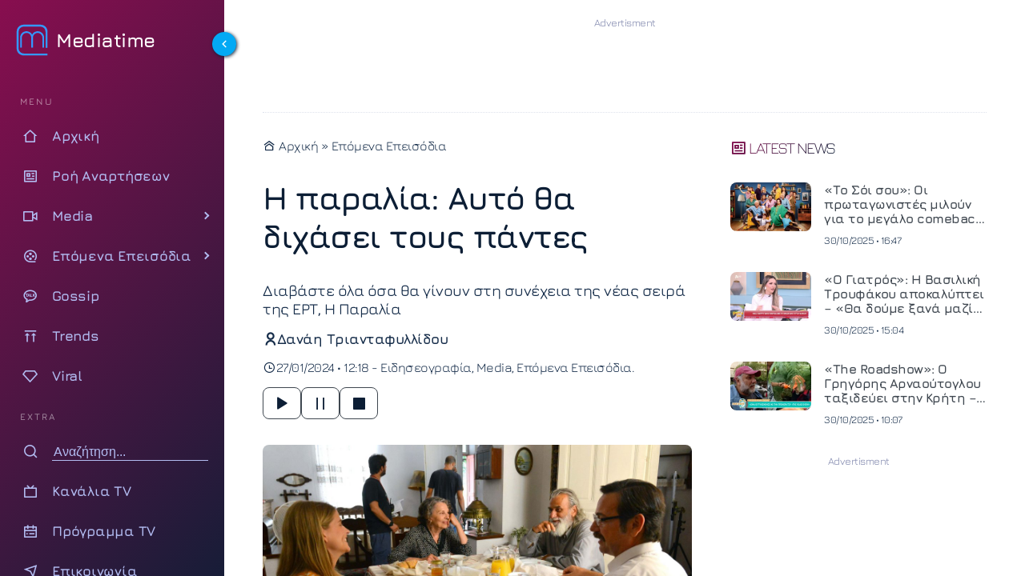

--- FILE ---
content_type: text/html; charset=UTF-8
request_url: https://www.mediatime.gr/epomena-episodia/i-paralia-afto-tha-dichasi-tous-pantes/
body_size: 19785
content:
<!DOCTYPE html>
<html lang="el" dir="ltr">
<head>
<meta charset="utf-8">
<meta http-equiv="X-UA-Compatible" content="IE=edge">
<meta name="viewport" content="width=device-width, initial-scale=1.0">
<meta name="robots" content="index, follow, max-snippet:-1, max-image-preview:large, max-video-preview:-1">
<link rel="preconnect" href="https://cdn.jsdelivr.net" crossorigin>
<link rel="preload" href="https://www.mediatime.gr/wp-content/themes/mediatime5/assets/fonts/z7NbdRfiaC4VXcdJURRD.woff2" as="font" type="font/woff2" crossorigin>
<link rel="preload" href="https://www.mediatime.gr/wp-content/themes/mediatime5/assets/fonts/z7NbdRfiaC4VXcRJUQ.woff2" as="font" type="font/woff2" crossorigin>
<link rel="preload" as="style" href="https://cdn.jsdelivr.net/npm/remixicon@4.6.0/fonts/remixicon.min.css" onload="this.onload=null;this.rel='stylesheet'">
<noscript>
<link rel="stylesheet" href="https://cdn.jsdelivr.net/npm/remixicon@4.6.0/fonts/remixicon.min.css">
</noscript>
<link rel="documentation" href="https://www.mediatime.gr/openapi.yaml" type="application/yaml">
<style>
@font-face{font-family:Jura;font-style:normal;font-weight:300 700;font-display:swap;src:url(https://www.mediatime.gr/wp-content/themes/mediatime5/assets/fonts/z7NbdRfiaC4VXcdJURRD.woff2) format('woff2');unicode-range:U+0370-0377,U+037A-037F,U+0384-038A,U+038C,U+038E-03A1,U+03A3-03FF}@font-face{font-family:Jura;font-style:normal;font-weight:300 700;font-display:swap;src:url(https://www.mediatime.gr/wp-content/themes/mediatime5/assets/fonts/z7NbdRfiaC4VXcRJUQ.woff2) format('woff2');unicode-range:U+0000-00FF,U+0131,U+0152-0153,U+02BB-02BC,U+02C6,U+02DA,U+02DC,U+0304,U+0308,U+0329,U+2000-206F,U+20AC,U+2122,U+2191,U+2193,U+2212,U+2215,U+FEFF,U+FFFD}
</style>
<link rel="preload" as="style" href="https://www.mediatime.gr/wp-content/themes/mediatime5/assets/css/css-pro-layout.css?ver=250602-92414">
<link rel="preload" as="style" href="https://www.mediatime.gr/wp-content/themes/mediatime5/assets/css/style.css?ver=250902-85820">
<link rel="preload" as="style" href="https://www.mediatime.gr/wp-content/themes/mediatime5/assets/css/single.css?ver=250711-130559">
<link rel="preload" as="script" href="https://www.mediatime.gr/wp-content/themes/mediatime5/assets/js/script.js?ver=250604-94131">
<link rel="preload" as="script" href="https://www.mediatime.gr/wp-content/plugins/wp-smushit/app/assets/js/smush-lazy-load.min.js?ver=3.22.1">
<link rel="preload" as="script" href="https://www.mediatime.gr/wp-content/themes/mediatime5/assets/js/speech.js?ver=250603-14128">
<link rel="preload" as="script" href="https://www.mediatime.gr/wp-content/themes/mediatime5/assets/js/textsize.js?ver=250508-94857">
<!-- Fallback for browsers without JavaScript -->
<noscript>
<link href="https://www.mediatime.gr/wp-content/themes/mediatime5/assets/css/style.css?ver=250902-85820" rel="stylesheet">
</noscript>
<script>class RocketLazyLoadScripts{constructor(){this.triggerEvents=["keydown","mousedown","mousemove","touchmove","touchstart","touchend","wheel"],this.userEventHandler=this._triggerListener.bind(this),this.touchStartHandler=this._onTouchStart.bind(this),this.touchMoveHandler=this._onTouchMove.bind(this),this.touchEndHandler=this._onTouchEnd.bind(this),this.clickHandler=this._onClick.bind(this),this.interceptedClicks=[],window.addEventListener("pageshow",(e=>{this.persisted=e.persisted})),window.addEventListener("DOMContentLoaded",(()=>{this._preconnect3rdParties()})),this.delayedScripts={normal:[],async:[],defer:[]},this.allJQueries=[]}_addUserInteractionListener(e){document.hidden?e._triggerListener():(this.triggerEvents.forEach((t=>window.addEventListener(t,e.userEventHandler,{passive:!0}))),window.addEventListener("touchstart",e.touchStartHandler,{passive:!0}),window.addEventListener("mousedown",e.touchStartHandler),document.addEventListener("visibilitychange",e.userEventHandler))}_removeUserInteractionListener(){this.triggerEvents.forEach((e=>window.removeEventListener(e,this.userEventHandler,{passive:!0}))),document.removeEventListener("visibilitychange",this.userEventHandler)}_onTouchStart(e){"HTML"!==e.target.tagName&&(window.addEventListener("touchend",this.touchEndHandler),window.addEventListener("mouseup",this.touchEndHandler),window.addEventListener("touchmove",this.touchMoveHandler,{passive:!0}),window.addEventListener("mousemove",this.touchMoveHandler),e.target.addEventListener("click",this.clickHandler),this._renameDOMAttribute(e.target,"onclick","rocket-onclick"))}_onTouchMove(e){window.removeEventListener("touchend",this.touchEndHandler),window.removeEventListener("mouseup",this.touchEndHandler),window.removeEventListener("touchmove",this.touchMoveHandler,{passive:!0}),window.removeEventListener("mousemove",this.touchMoveHandler),e.target.removeEventListener("click",this.clickHandler),this._renameDOMAttribute(e.target,"rocket-onclick","onclick")}_onTouchEnd(e){window.removeEventListener("touchend",this.touchEndHandler),window.removeEventListener("mouseup",this.touchEndHandler),window.removeEventListener("touchmove",this.touchMoveHandler,{passive:!0}),window.removeEventListener("mousemove",this.touchMoveHandler)}_onClick(e){e.target.removeEventListener("click",this.clickHandler),this._renameDOMAttribute(e.target,"rocket-onclick","onclick"),this.interceptedClicks.push(e),e.preventDefault(),e.stopPropagation(),e.stopImmediatePropagation()}_replayClicks(){window.removeEventListener("touchstart",this.touchStartHandler,{passive:!0}),window.removeEventListener("mousedown",this.touchStartHandler),this.interceptedClicks.forEach((e=>{e.target.dispatchEvent(new MouseEvent("click",{view:e.view,bubbles:!0,cancelable:!0}))}))}_renameDOMAttribute(e,t,n){e.hasAttribute&&e.hasAttribute(t)&&(event.target.setAttribute(n,event.target.getAttribute(t)),event.target.removeAttribute(t))}_triggerListener(){this._removeUserInteractionListener(this),"loading"===document.readyState?document.addEventListener("DOMContentLoaded",this._loadEverythingNow.bind(this)):this._loadEverythingNow()}_preconnect3rdParties(){let e=[];document.querySelectorAll("script[type=rocketlazyloadscript]").forEach((t=>{if(t.hasAttribute("src")){const n=new URL(t.src).origin;n!==location.origin&&e.push({src:n,crossOrigin:t.crossOrigin||"module"===t.getAttribute("data-rocket-type")})}})),e=[...new Map(e.map((e=>[JSON.stringify(e),e]))).values()],this._batchInjectResourceHints(e,"preconnect")}async _loadEverythingNow(){this.lastBreath=Date.now(),this._delayEventListeners(),this._delayJQueryReady(this),this._handleDocumentWrite(),this._registerAllDelayedScripts(),this._preloadAllScripts(),await this._loadScriptsFromList(this.delayedScripts.normal),await this._loadScriptsFromList(this.delayedScripts.defer),await this._loadScriptsFromList(this.delayedScripts.async);try{await this._triggerDOMContentLoaded(),await this._triggerWindowLoad()}catch(e){}window.dispatchEvent(new Event("rocket-allScriptsLoaded")),this._replayClicks()}_registerAllDelayedScripts(){document.querySelectorAll("script[type=rocketlazyloadscript]").forEach((e=>{e.hasAttribute("src")?e.hasAttribute("async")&&!1!==e.async?this.delayedScripts.async.push(e):e.hasAttribute("defer")&&!1!==e.defer||"module"===e.getAttribute("data-rocket-type")?this.delayedScripts.defer.push(e):this.delayedScripts.normal.push(e):this.delayedScripts.normal.push(e)}))}async _transformScript(e){return await this._littleBreath(),new Promise((t=>{const n=document.createElement("script");[...e.attributes].forEach((e=>{let t=e.nodeName;"type"!==t&&("data-rocket-type"===t&&(t="type"),n.setAttribute(t,e.nodeValue))})),e.hasAttribute("src")?(n.addEventListener("load",t),n.addEventListener("error",t)):(n.text=e.text,t());try{e.parentNode.replaceChild(n,e)}catch(e){t()}}))}async _loadScriptsFromList(e){const t=e.shift();return t?(await this._transformScript(t),this._loadScriptsFromList(e)):Promise.resolve()}_preloadAllScripts(){this._batchInjectResourceHints([...this.delayedScripts.normal,...this.delayedScripts.defer,...this.delayedScripts.async],"preload")}_batchInjectResourceHints(e,t){var n=document.createDocumentFragment();e.forEach((e=>{if(e.src){const i=document.createElement("link");i.href=e.src,i.rel=t,"preconnect"!==t&&(i.as="script"),e.getAttribute&&"module"===e.getAttribute("data-rocket-type")&&(i.crossOrigin=!0),e.crossOrigin&&(i.crossOrigin=e.crossOrigin),n.appendChild(i)}})),document.head.appendChild(n)}_delayEventListeners(){let e={};function t(t,n){!function(t){function n(n){return e[t].eventsToRewrite.indexOf(n)>=0?"rocket-"+n:n}e[t]||(e[t]={originalFunctions:{add:t.addEventListener,remove:t.removeEventListener},eventsToRewrite:[]},t.addEventListener=function(){arguments[0]=n(arguments[0]),e[t].originalFunctions.add.apply(t,arguments)},t.removeEventListener=function(){arguments[0]=n(arguments[0]),e[t].originalFunctions.remove.apply(t,arguments)})}(t),e[t].eventsToRewrite.push(n)}function n(e,t){let n=e[t];Object.defineProperty(e,t,{get:()=>n||function(){},set(i){e["rocket"+t]=n=i}})}t(document,"DOMContentLoaded"),t(window,"DOMContentLoaded"),t(window,"load"),t(window,"pageshow"),t(document,"readystatechange"),n(document,"onreadystatechange"),n(window,"onload"),n(window,"onpageshow")}_delayJQueryReady(e){let t=window.jQuery;Object.defineProperty(window,"jQuery",{get:()=>t,set(n){if(n&&n.fn&&!e.allJQueries.includes(n)){n.fn.ready=n.fn.init.prototype.ready=function(t){e.domReadyFired?t.bind(document)(n):document.addEventListener("rocket-DOMContentLoaded",(()=>t.bind(document)(n)))};const t=n.fn.on;n.fn.on=n.fn.init.prototype.on=function(){if(this[0]===window){function e(e){return e.split(" ").map((e=>"load"===e||0===e.indexOf("load.")?"rocket-jquery-load":e)).join(" ")}"string"==typeof arguments[0]||arguments[0]instanceof String?arguments[0]=e(arguments[0]):"object"==typeof arguments[0]&&Object.keys(arguments[0]).forEach((t=>{delete Object.assign(arguments[0],{[e(t)]:arguments[0][t]})[t]}))}return t.apply(this,arguments),this},e.allJQueries.push(n)}t=n}})}async _triggerDOMContentLoaded(){this.domReadyFired=!0,await this._littleBreath(),document.dispatchEvent(new Event("rocket-DOMContentLoaded")),await this._littleBreath(),window.dispatchEvent(new Event("rocket-DOMContentLoaded")),await this._littleBreath(),document.dispatchEvent(new Event("rocket-readystatechange")),await this._littleBreath(),document.rocketonreadystatechange&&document.rocketonreadystatechange()}async _triggerWindowLoad(){await this._littleBreath(),window.dispatchEvent(new Event("rocket-load")),await this._littleBreath(),window.rocketonload&&window.rocketonload(),await this._littleBreath(),this.allJQueries.forEach((e=>e(window).trigger("rocket-jquery-load"))),await this._littleBreath();const e=new Event("rocket-pageshow");e.persisted=this.persisted,window.dispatchEvent(e),await this._littleBreath(),window.rocketonpageshow&&window.rocketonpageshow({persisted:this.persisted})}_handleDocumentWrite(){const e=new Map;document.write=document.writeln=function(t){const n=document.currentScript,i=document.createRange(),r=n.parentElement;let o=e.get(n);void 0===o&&(o=n.nextSibling,e.set(n,o));const s=document.createDocumentFragment();i.setStart(s,0),s.appendChild(i.createContextualFragment(t)),r.insertBefore(s,o)}}async _littleBreath(){Date.now()-this.lastBreath>45&&(await this._requestAnimFrame(),this.lastBreath=Date.now())}async _requestAnimFrame(){return document.hidden?new Promise((e=>setTimeout(e))):new Promise((e=>requestAnimationFrame(e)))}static run(){const e=new RocketLazyLoadScripts;e._addUserInteractionListener(e)}}RocketLazyLoadScripts.run();</script>	<title>Η παραλία: Αυτό θα διχάσει τους πάντες</title>
<link rel="preload" as="style" href="https://www.mediatime.gr/wp-content/plugins/acf-onyx-poll/assets/css/onyx-poll.min.css?ver=1.1.6">
<link rel="preload" as="script" href="https://www.mediatime.gr/wp-content/plugins/acf-onyx-poll/assets/js/onyx-poll.min.js?ver=1.1.6" >	
<!-- link rel="preload" fetchpriority="high" as="image" href="" -->
<meta name="thumbnail" content="https://www.mediatime.gr/wp-content/uploads/2024/01/paralia-300x180.jpg" />
<meta name="item-image" content="https://www.mediatime.gr/wp-content/uploads/2024/01/paralia.jpg" />
<!-- meta name="author" content=""-->
<meta name="publish-date" content="27/01/2024 12:18:11" />
<meta name="twitter:creator" content="@Mediatime11">
<meta name="twitter:site" content="@Mediatime11">	
<meta name="twitter:title" content="Η παραλία: Αυτό θα διχάσει τους πάντες">
<meta name="twitter:description" content="Διαβάστε όλα όσα θα γίνουν στη συνέχεια της νέας σειρά της ΕΡΤ, Η Παραλία
">
<meta name="twitter:image" content="https://www.mediatime.gr/wp-content/uploads/2024/01/paralia.jpg">
<meta name="dc.title" content="Η παραλία: Αυτό θα διχάσει τους πάντες">
<meta name="dc.creator" content="Δανάη Τριανταφυλλίδου">
<meta name="dc.date" content="27/01/2024 12:18:11">
<meta name="dc.language" content="el"><!-- PWA Configuration -->
<meta name="mobile-web-app-capable" content="yes">
<meta name="apple-mobile-web-app-capable" content="yes">
<meta name="apple-mobile-web-app-status-bar-style" content="#FFF">
<meta name="apple-mobile-web-app-title" content="MediaTime">
<!-- Mobile Optimization -->
<meta name="HandheldFriendly" content="true">
<meta name="MobileOptimized" content="width">
<!-- Site Information -->
<meta name="distribution" content="global">
<meta name="copyright" content="Copyright (c) 2022 MediaTime">
<meta name="developer" content="Developed by Mediatime WebTeam - https://www.mediatime.gr">
<link rel="alternate" type="application/rss+xml" href="https://www.mediatime.gr/feed/">
<!-- Verification & Services -->
<meta name="msvalidate.01" content="5B72D7A4BA5197E2107C567B970F1979">
<meta name="yandex-verification" content="98e1da47f573b1b6">
<meta name="p:domain_verify" content="466d9eedfa7fc4d8cca9d6100722e159">
<meta property="fb:pages" content="100076907277991">
<!-- Microsoft Specific -->
<meta name="msapplication-config" content="none">
<link rel="icon" sizes="16x16 32x32" href="https://www.mediatime.gr/wp-content/themes/mediatime5/manifest/favico-32.ico">
<link rel="apple-touch-startup-image" href="https://www.mediatime.gr/wp-content/themes/mediatime5/manifest/ios-icon-180.png">
<link rel="apple-touch-icon-precomposed" href="https://www.mediatime.gr/wp-content/themes/mediatime5/manifest/ios-icon-152.png">
<link rel="apple-touch-icon-precomposed" sizes="152x152" href="https://www.mediatime.gr/wp-content/themes/mediatime5/manifest/ios-icon-152.png">
<link rel="apple-touch-icon-precomposed" sizes="144x144" href="https://www.mediatime.gr/wp-content/themes/mediatime5/manifest/ios-icon-144.png">
<link rel="apple-touch-icon-precomposed" sizes="120x120" href="https://www.mediatime.gr/wp-content/themes/mediatime5/manifest/ios-icon-120.png">
<link rel="apple-touch-icon-precomposed" sizes="114x114" href="https://www.mediatime.gr/wp-content/themes/mediatime5/manifest/ios-icon-114.png">
<link rel="apple-touch-icon-precomposed" sizes="72x72" href="https://www.mediatime.gr/wp-content/themes/mediatime5/manifest/ios-icon-72.png">
<link rel="apple-touch-icon-precomposed" sizes="57x57" href="https://www.mediatime.gr/wp-content/themes/mediatime5/manifest/ios-icon-57.png">
<link rel="icon" type="image/png" sizes="192x192"  href="https://www.mediatime.gr/wp-content/themes/mediatime5/manifest/android-launchericon-192-192.png">
<link rel="icon" type="image/png" sizes="96x96" href="https://www.mediatime.gr/wp-content/themes/mediatime5/manifest/icon-96.png">
<link rel="icon" type="image/png" sizes="32x32" href="https://www.mediatime.gr/wp-content/themes/mediatime5/manifest/icon-32.png">
<link rel="mask-icon" href="https://www.mediatime.gr/wp-content/themes/mediatime5/manifest/safari-pinned-tab.svg" color="#3E78C1">
<link rel="manifest" href="https://www.mediatime.gr/wp-content/themes/mediatime5/manifest/manifest.json">
<meta name="msapplication-TileColor" content="#ffffff">
<meta name="msapplication-TileImage" content="https://www.mediatime.gr/wp-content/themes/mediatime5/manifest/icon-150.png">
<meta name="theme-color" content="#FFFFFF">
<meta name='robots' content='index, follow, max-image-preview:large, max-snippet:-1, max-video-preview:-1' />
<style>img:is([sizes="auto" i], [sizes^="auto," i]) { contain-intrinsic-size: 3000px 1500px }</style>
<!-- This site is optimized with the Yoast SEO plugin v26.2 - https://yoast.com/wordpress/plugins/seo/ -->
<meta name="description" content="Η παραλία αποτελεί μία από τις σειρές της ΕΡΤ η οποία μπαίνει δυναμικά στην τηλεόραση. Από τα πρώτα επεισόδια.." />
<link rel="canonical" href="https://www.mediatime.gr/epomena-episodia/i-paralia-afto-tha-dichasi-tous-pantes/" />
<meta property="og:locale" content="el_GR" />
<meta property="og:type" content="article" />
<meta property="og:title" content="Η παραλία: Αυτό θα διχάσει τους πάντες - Mediatime" />
<meta property="og:description" content="Η παραλία αποτελεί μία από τις σειρές της ΕΡΤ η οποία μπαίνει δυναμικά στην τηλεόραση. Από τα πρώτα επεισόδια.." />
<meta property="og:url" content="https://www.mediatime.gr/epomena-episodia/i-paralia-afto-tha-dichasi-tous-pantes/" />
<meta property="og:site_name" content="Mediatime" />
<meta property="article:publisher" content="https://www.facebook.com/mediatimegr" />
<meta property="article:published_time" content="2024-01-27T10:18:11+00:00" />
<meta property="og:image" content="https://www.mediatime.gr/wp-content/uploads/2024/01/paralia.jpg" />
<meta property="og:image:width" content="1200" />
<meta property="og:image:height" content="720" />
<meta property="og:image:type" content="image/jpeg" />
<meta name="author" content="Δανάη Τριανταφυλλίδου" />
<meta name="twitter:card" content="summary_large_image" />
<meta name="twitter:creator" content="@MediaTimegr" />
<meta name="twitter:site" content="@MediaTimegr" />
<meta name="twitter:label1" content="Συντάχθηκε από" />
<meta name="twitter:data1" content="Δανάη Τριανταφυλλίδου" />
<script type="application/ld+json" class="yoast-schema-graph">{"@context":"https://schema.org","@graph":[{"@type":"Article","@id":"https://www.mediatime.gr/epomena-episodia/i-paralia-afto-tha-dichasi-tous-pantes/#article","isPartOf":{"@id":"https://www.mediatime.gr/epomena-episodia/i-paralia-afto-tha-dichasi-tous-pantes/"},"author":{"name":"Δανάη Τριανταφυλλίδου","@id":"https://www.mediatime.gr/#/schema/person/339f8a1e5e907b4ee1ca1a1910f9e9e3"},"headline":"Η παραλία: Αυτό θα διχάσει τους πάντες","datePublished":"2024-01-27T10:18:11+00:00","mainEntityOfPage":{"@id":"https://www.mediatime.gr/epomena-episodia/i-paralia-afto-tha-dichasi-tous-pantes/"},"wordCount":245,"publisher":{"@id":"https://www.mediatime.gr/#organization"},"image":{"@id":"https://www.mediatime.gr/epomena-episodia/i-paralia-afto-tha-dichasi-tous-pantes/#primaryimage"},"thumbnailUrl":"https://www.mediatime.gr/wp-content/uploads/2024/01/paralia.jpg","keywords":["ΕΡΤ","Η Παραλία","Η παραλία επόμενα επεισόδια"],"articleSection":["Ειδησεογραφία","Media","Επόμενα Επεισόδια"],"inLanguage":"el"},{"@type":"WebPage","@id":"https://www.mediatime.gr/epomena-episodia/i-paralia-afto-tha-dichasi-tous-pantes/","url":"https://www.mediatime.gr/epomena-episodia/i-paralia-afto-tha-dichasi-tous-pantes/","name":"Η παραλία: Αυτό θα διχάσει τους πάντες - Mediatime","isPartOf":{"@id":"https://www.mediatime.gr/#website"},"primaryImageOfPage":{"@id":"https://www.mediatime.gr/epomena-episodia/i-paralia-afto-tha-dichasi-tous-pantes/#primaryimage"},"image":{"@id":"https://www.mediatime.gr/epomena-episodia/i-paralia-afto-tha-dichasi-tous-pantes/#primaryimage"},"thumbnailUrl":"https://www.mediatime.gr/wp-content/uploads/2024/01/paralia.jpg","datePublished":"2024-01-27T10:18:11+00:00","description":"Η παραλία αποτελεί μία από τις σειρές της ΕΡΤ η οποία μπαίνει δυναμικά στην τηλεόραση. Από τα πρώτα επεισόδια..","breadcrumb":{"@id":"https://www.mediatime.gr/epomena-episodia/i-paralia-afto-tha-dichasi-tous-pantes/#breadcrumb"},"inLanguage":"el","potentialAction":[{"@type":"ReadAction","target":["https://www.mediatime.gr/epomena-episodia/i-paralia-afto-tha-dichasi-tous-pantes/"]}]},{"@type":"ImageObject","inLanguage":"el","@id":"https://www.mediatime.gr/epomena-episodia/i-paralia-afto-tha-dichasi-tous-pantes/#primaryimage","url":"https://www.mediatime.gr/wp-content/uploads/2024/01/paralia.jpg","contentUrl":"https://www.mediatime.gr/wp-content/uploads/2024/01/paralia.jpg","width":1200,"height":720,"caption":"Η παραλία: Αυτό θα διχάσει τους πάντες"},{"@type":"BreadcrumbList","@id":"https://www.mediatime.gr/epomena-episodia/i-paralia-afto-tha-dichasi-tous-pantes/#breadcrumb","itemListElement":[{"@type":"ListItem","position":1,"name":"Αρχική","item":"https://www.mediatime.gr/"},{"@type":"ListItem","position":2,"name":"Η παραλία: Αυτό θα διχάσει τους πάντες"}]},{"@type":"WebSite","@id":"https://www.mediatime.gr/#website","url":"https://www.mediatime.gr/","name":"Mediatime","description":"","publisher":{"@id":"https://www.mediatime.gr/#organization"},"potentialAction":[{"@type":"SearchAction","target":{"@type":"EntryPoint","urlTemplate":"https://www.mediatime.gr/?s={search_term_string}"},"query-input":{"@type":"PropertyValueSpecification","valueRequired":true,"valueName":"search_term_string"}}],"inLanguage":"el"},{"@type":"Organization","@id":"https://www.mediatime.gr/#organization","name":"MediaTime","url":"https://www.mediatime.gr/","logo":{"@type":"ImageObject","inLanguage":"el","@id":"https://www.mediatime.gr/#/schema/logo/image/","url":"https://www.mediatime.gr/wp-content/uploads/2022/01/google-manager-logo-white.png","contentUrl":"https://www.mediatime.gr/wp-content/uploads/2022/01/google-manager-logo-white.png","width":600,"height":180,"caption":"MediaTime"},"image":{"@id":"https://www.mediatime.gr/#/schema/logo/image/"},"sameAs":["https://www.facebook.com/mediatimegr","https://x.com/MediaTimegr","https://www.pinterest.com/Med1aT1m3/","https://www.youtube.com/channel/UC_U3aJLwE-PHsafIzIwhaoA"]},{"@type":"Person","@id":"https://www.mediatime.gr/#/schema/person/339f8a1e5e907b4ee1ca1a1910f9e9e3","name":"Δανάη Τριανταφυλλίδου","image":{"@type":"ImageObject","inLanguage":"el","@id":"https://www.mediatime.gr/#/schema/person/image/","url":"https://secure.gravatar.com/avatar/ddf26b4a00c44ac07e60b2be0ff0c3e3af0b31b3e9eb5336f3a4f8e9339c0a9b?s=96&d=mm&r=g","contentUrl":"https://secure.gravatar.com/avatar/ddf26b4a00c44ac07e60b2be0ff0c3e3af0b31b3e9eb5336f3a4f8e9339c0a9b?s=96&d=mm&r=g","caption":"Δανάη Τριανταφυλλίδου"},"description":"Εργάζομαι στο Sportime από το 2018. Στο Mediatime ήρθα με την έναρξη του Website. Γράφω για Media, Celebrities, Gossip κι όχι μόνο. Δεν έχω καλή σχέση με τα social, αλλά τα χρησιμοποιώ συχνά. Μου αρέσει να γράφω τα άρθρα μου σφαιρικά και να αναδεικνύω όλες τις πτυχές της είδησης. Μου αρέσουν τα reality games όπως το Survivor, MasterChef κι άλλα","url":"https://www.mediatime.gr/author/danae-30fyllidou/"}]}</script>
<!-- / Yoast SEO plugin. -->
<link rel='dns-prefetch' href='//unpkg.com' />
<style>
.lazyload,
.lazyloading {
max-width: 100%;
}
</style>
<link rel='stylesheet' id='layout-css-css' href='https://www.mediatime.gr/wp-content/themes/mediatime5/assets/css/css-pro-layout.css?ver=250602-92414' type='text/css' media='all' />
<link rel='stylesheet' id='style-css-css' href='https://www.mediatime.gr/wp-content/themes/mediatime5/assets/css/style.css?ver=250902-85820' type='text/css' media='all' />
<link rel='stylesheet' id='single-css-css' href='https://www.mediatime.gr/wp-content/themes/mediatime5/assets/css/single.css?ver=250711-130559' type='text/css' media='all' />
<style id='classic-theme-styles-inline-css' type='text/css'>
/*! This file is auto-generated */
.wp-block-button__link{color:#fff;background-color:#32373c;border-radius:9999px;box-shadow:none;text-decoration:none;padding:calc(.667em + 2px) calc(1.333em + 2px);font-size:1.125em}.wp-block-file__button{background:#32373c;color:#fff;text-decoration:none}
</style>
<script>
document.documentElement.className = document.documentElement.className.replace('no-js', 'js');
</script>
<link rel="icon" href="https://www.mediatime.gr/wp-content/uploads/2025/05/cropped-LOGO512x512.opti_-32x32.png" sizes="32x32" />
<link rel="icon" href="https://www.mediatime.gr/wp-content/uploads/2025/05/cropped-LOGO512x512.opti_-192x192.png" sizes="192x192" />
<link rel="apple-touch-icon" href="https://www.mediatime.gr/wp-content/uploads/2025/05/cropped-LOGO512x512.opti_-180x180.png" />
<meta name="msapplication-TileImage" content="https://www.mediatime.gr/wp-content/uploads/2025/05/cropped-LOGO512x512.opti_-270x270.png" />
</head>
<body>
<div class="layout has-sidebar fixed-sidebar fixed-header">
<aside id="sidebar" class="sidebar break-point-sm has-bg-image">
<a id="btn-collapse" class="sidebar-collapser"><i class="ri-arrow-left-s-line"></i></a>
<div class="image-wrapper">
</div>
<div class="sidebar-layout">
<div class="sidebar-header">
<div class="pro-sidebar-logo">
<div><!--i class="ri-play-line"></i-->
<img src="https://www.mediatime.gr/wp-content/themes/mediatime5/assets/images/logo512x512.svg" alt="Mediatime" class="logo-sidebar-icon no-lazy" width="40" height="40"/>
</div>
<h2>Mediatime</h2>
</div>
</div>
<div class="sidebar-content">
<nav class="menu open-current-submenu">
<ul>		  
<li class="menu-header"><span> MENU </span></li>
<li class="menu-item">
<a href="https://www.mediatime.gr" title="Αρχική σελίδα Mediatime">
<span class="menu-icon">
<i class="ri-home-2-line"></i>
</span>
<span class="menu-title">Αρχική</span>
</a>
</li>
<li class="menu-item">
<a href="https://www.mediatime.gr/latest/" title="Όλες οι αναρτήσεις">
<span class="menu-icon">
<i class="ri-news-line"></i>
</span>
<span class="menu-title">Ροή Αναρτήσεων</span>
</a>
</li>
<li class="menu-item sub-menu">
<a href="#"  title="Reality, TV Shows, Media">
<span class="menu-icon">
<i class="ri-video-on-line"></i>
</span>
<span class="menu-title">Media</span>
</a>
<div class="sub-menu-list">
<ul class="over-menu">
<li class="menu-item">
<a href="https://www.mediatime.gr/tag/big-brother/" title="Big Brother">
<span class="menu-title">Big Brother</span>
</a>
</li>
<li class="menu-item">
<a href="https://www.mediatime.gr/tag/exathlon/" title="Exathlon">
<span class="menu-title">Exathlon</span>
</a>
</li>
<li class="menu-item">
<a href="https://www.mediatime.gr/tag/masterchef/" title="MasterChef">
<span class="menu-title">MasterChef</span>
</a>
</li>
<li class="menu-item">
<a href="https://www.mediatime.gr/tag/survivor/" title="Survivor">
<span class="menu-title">Survivor</span>
</a>
</li>
<li class="menu-item">
<a href="https://www.mediatime.gr/tag/farma/" title="Η Φάρμα">
<span class="menu-title">Η Φάρμα</span>
</a>
</li>
</ul>
</div>
</li>
<li class="menu-item sub-menu">
<a href="#"  title="Spoiler - Επόμενα Επεισόδια">
<span class="menu-icon">
<i class="ri-movie-2-line"></i>
</span>
<span class="menu-title">Επόμενα Επεισόδια</span>
</a>
<div class="sub-menu-list">
<ul class="over-menu">
<li class="menu-item">
<a href="https://www.mediatime.gr/tag/agios-erotas/" title="Άγιος Έρωτας">
<span class="menu-title">Άγιος Έρωτας</span>
</a>
</li>
<li class="menu-item">
<a href="https://www.mediatime.gr/tag/i-gi-tis-elias/" title="Η Γη της Ελιάς">
<span class="menu-title">Η Γη της Ελιάς</span>
</a>
</li>
<li class="menu-item">
<a href="https://www.mediatime.gr/tag/o-giatros/" title="Ο γιατρός">
<span class="menu-title">Ο γιατρός</span>
</a>
</li>
<li class="menu-item">
<a href="https://www.mediatime.gr/tag/grand-hotel/" title="Grand Hotel">
<span class="menu-title">Grand Hotel</span>
</a>
</li>
<li class="menu-item">
<a href="https://www.mediatime.gr/tag/diafani-agapi/" title="Διάφανη αγάπη">
<span class="menu-title">Διάφανη αγάπη</span>
</a>
</li>
<li class="menu-item">
<a href="https://www.mediatime.gr/tag/to-dichti/" title="Το Δίχτυ">
<span class="menu-title">Το Δίχτυ</span>
</a>
</li>
<li class="menu-item">
<a href="https://www.mediatime.gr/tag/ilektra/" title="Ηλέκτρα">
<span class="menu-title">Ηλέκτρα</span>
</a>
</li>
<li class="menu-item">
<a href="https://www.mediatime.gr/tag/i-magissa-flegomeni-kardia/" title="Η μάγισσα - Φλεγόμενη καρδιά">
<span class="menu-title">Η μάγισσα - Φλεγόμενη καρδιά</span>
</a>
</li>
<li class="menu-item">
<a href="https://www.mediatime.gr/tag/maestro/" title="Maestro - Mega ">
<span class="menu-title">Maestro - Mega </span>
</a>
</li>
<li class="menu-item">
<a href="https://www.mediatime.gr/tag/i-maria-pou-egine-kallas/" title=" Η Μαρία που έγινε Κάλλας">
<span class="menu-title"> Η Μαρία που έγινε Κάλλας</span>
</a>
</li>
<li class="menu-item">
<a href="https://www.mediatime.gr/tag/na-me-les-mama/" title="Να με λες μαμά">
<span class="menu-title">Να με λες μαμά</span>
</a>
</li>
<li class="menu-item">
<a href="https://www.mediatime.gr/tag/pechnidia-ekdikisis/" title="Παιχνίδια Εκδίκησης">
<span class="menu-title">Παιχνίδια Εκδίκησης</span>
</a>
</li>
<li class="menu-item">
<a href="https://www.mediatime.gr/tag/i-paralia/" title="Η Παραλία">
<span class="menu-title">Η Παραλία</span>
</a>
</li>
<li class="menu-item">
<a href="https://www.mediatime.gr/tag/tampou/" title="Ταμπού">
<span class="menu-title">Ταμπού</span>
</a>
</li>
<li class="menu-item">
<a href="https://www.mediatime.gr/tag/o-timoros/" title="O Τιμωρός">
<span class="menu-title">O Τιμωρός</span>
</a>
</li>
<li class="menu-item">
<a href="https://www.mediatime.gr/tag/famagusta/" title="Famagusta">
<span class="menu-title">Famagusta</span>
</a>
</li>
</ul>
</div>
</li>
<li class="menu-item">
<a href="https://www.mediatime.gr/category/gossip/" title="Gossip">
<span class="menu-icon">
<i class="ri-kakao-talk-line"></i>
</span>
<span class="menu-title">Gossip</span>
</a>
</li>
<li class="menu-item">
<a href="https://www.mediatime.gr/category/trends/" title="Τι είναι Trend">
<span class="menu-icon">
<i class="ri-align-top"></i>
</span>
<span class="menu-title">Trends</span>
</a>
</li>
<li class="menu-item">
<a href="https://www.mediatime.gr/category/viral/" title="Viral άρθρα">
<span class="menu-icon">
<i class="ri-vip-diamond-line"></i>
</span>
<span class="menu-title">Viral</span>
</a>
</li>				  
<li class="menu-header" style="padding-top: 20px"><span> EXTRA </span></li>
<li class="search-item">
<div class="search-in">
<span class="menu-icon">
<i class="ri-search-line"></i>
</span>
<form method="get" action="https://www.mediatime.gr/" class="search-box" role="search" aria-label="Sitewide">
<input class="searchbox" name="s" type="text" required placeholder="Αναζήτηση...">
</form>
</div>
</li>			
<li class="menu-item">
<a href="https://www.mediatime.gr/tileoptika-kanalia/" title="Κανάλια ελληνικής τηλεόρασης">
<span class="menu-icon">
<i class="ri-tv-line"></i>
</span>
<span class="menu-title">Κανάλια TV</span>
</a>
</li>
<li class="menu-item">
<a href="https://www.mediatime.gr/programma-tileorasis/" title="Πρόγραμμα TV">
<span class="menu-icon">
<i class="ri-calendar-todo-line"></i>
</span>
<span class="menu-title">Πρόγραμμα TV</span>
</a>
</li>
<li class="menu-item">
<a href="https://www.mediatime.gr/contact/" title="Επικοινωνία με MediaTime">
<span class="menu-icon">
<i class="ri-send-plane-line"></i>
</span>
<span class="menu-title">Επικοινωνία</span>
<span class="menu-suffix">
<!--span class="badge secondary">Beta</span -->
</span>
</a>
</li>
<li class="mode">
<div class="sun-moon">
<i class="ri-moon-line icon moon"></i>
<i class="ri-sun-line icon sun"></i>
</div>
<span class="mode-text text">Dark mode</span>
<div class="toggle-switch">
<span class="switch"></span>
</div>
</li>
</ul>
</nav>
</div>
</div>
</aside>
<div id="overlay" class="overlay"></div>
<div class="layout">
<div class="mobile shadow">
<a href="https://www.mediatime.gr" class="mobile-header">
<div><!--i class="ri-play-line"></i-->
<img data-src="https://www.mediatime.gr/wp-content/themes/mediatime5/assets/images/logo512x512.svg" alt="Mediatime" class="mobile-himg lazyload"  width="40" height="40" src="[data-uri]" style="--smush-placeholder-width: 40px; --smush-placeholder-aspect-ratio: 40/40;" />
</div>
<h2 class="mobile-h2">Mediatime</h2>
</a>
<a id="btn-toggle" href="#" class="sidebar-toggler break-point-sm menu-bar">
<i class="ri-menu-line mri-xl"></i>
</a>
</div>
<main id="main" class="content">		
<aside id="top-banner" class="aside-ad">
<!-- /11997852/MEDIATIME-TOP-BANNER -->
<div id='div-gpt-ad-1640168065870-0'></div>
</aside>
<div class="single-box">
<article id="post-35610" class="single-left">
<span id="breadcrumbs"><a href="https://www.mediatime.gr"><i class="ri-home-9-line"></i> Αρχική</a> » <a href="https://www.mediatime.gr/category/epomena-episodia/" rel="cat">Επόμενα Επεισόδια</a></span>
<h1 class="single-title">Η παραλία: Αυτό θα διχάσει τους πάντες</h1>
<p class="single-excerpt">Διαβάστε όλα όσα θα γίνουν στη συνέχεια της νέας σειρά της ΕΡΤ, Η Παραλία
</p>	
<a href="https://www.mediatime.gr/author/danae.30fyllidou" class="single-author"><i class="ri-user-line"></i>Δανάη Τριανταφυλλίδου</a>
<span class="">
<time class="single-time" datetime="2024-01-27T12:18:11+02:00" ><i class="ri-time-line"></i>27/01/2024 • 12:18 - </time>	
<a class="single-tag" href="https://www.mediatime.gr/category/feautured/" title="Ειδησεογραφία">Ειδησεογραφία</a>
<a class="single-tag" href="https://www.mediatime.gr/category/media/" title="Media">Media</a>
<a class="single-tag" href="https://www.mediatime.gr/category/epomena-episodia/" title="Επόμενα Επεισόδια">Επόμενα Επεισόδια</a>
</span>	
<div class="console-controls no-print">
<button id="readPostButton" aria-label="Play">
<i class="ri-play-large-fill"></i>
</button>
<button id="pausePostButton" aria-label="Pause">
<i class="ri-pause-large-fill"></i>
</button>
<button id="stopReadButton" aria-label="Stop">
<i class="ri-stop-large-fill"></i>
</button>
</div>	
<figure class="margin-1">
<img width="1200" height="720" src="https://www.mediatime.gr/wp-content/uploads/2024/01/paralia.jpg" class="single-image no-lazyload wp-post-image" alt="Η παραλία: Αυτό θα διχάσει τους πάντες" decoding="async" loading="eager" fetchpriority="high" srcset="https://www.mediatime.gr/wp-content/uploads/2024/01/paralia.jpg 1200w, https://www.mediatime.gr/wp-content/uploads/2024/01/paralia-300x180.jpg 300w, https://www.mediatime.gr/wp-content/uploads/2024/01/paralia-1024x614.jpg 1024w, https://www.mediatime.gr/wp-content/uploads/2024/01/paralia-768x461.jpg 768w" sizes="(max-width: 1200px) 100vw, 1200px" />		</figure>
<div class="share no-print">
<div class="reading-time">
<span class="read-gray">ΧΡΟΝΟΣ ΑΝΑΓΝΩΣΗΣ:</span><span class="read-gray">2 λεπτά</span>
</div>
<div class="all-social">
<a rel="noopener noreferrer" href="https://www.facebook.com/sharer/sharer.php?app_id=537839760483268&u=https://www.mediatime.gr/epomena-episodia/i-paralia-afto-tha-dichasi-tous-pantes/&title=Η παραλία: Αυτό θα διχάσει τους πάντες&display=popup" target="popup" title="Facebook Share" aria-label="Share on Facebook" class="social-box so-facebook">
<i class="ri-facebook-fill"></i>
</a>
<a rel="noopener noreferrer" href="https://twitter.com/intent/tweet?text=%CE%94%CE%B9%CE%B1%CE%B2%CE%AC%CF%83%CF%84%CE%B5+%CF%8C%CE%BB%CE%B1+%CF%8C%CF%83%CE%B1+%CE%B8%CE%B1+%CE%B3%CE%AF%CE%BD%CE%BF%CF%85%CE%BD+%CF%83%CF%84%CE%B7+%CF%83%CF%85%CE%BD%CE%AD%CF%87%CE%B5%CE%B9%CE%B1+%CF%84%CE%B7%CF%82+%CE%BD%CE%AD%CE%B1%CF%82+%CF%83%CE%B5%CE%B9%CF%81%CE%AC+%CF%84%CE%B7%CF%82+%CE%95%CE%A1%CE%A4%2C+%CE%97+%CE%A0%CE%B1%CF%81%CE%B1%CE%BB%CE%AF%CE%B1%0D%0A&url=https://www.mediatime.gr/epomena-episodia/i-paralia-afto-tha-dichasi-tous-pantes/&title=Η παραλία: Αυτό θα διχάσει τους πάντες" target="blank" title="Twitter" class="social-box so-twitter">
<i class="ri-twitter-x-line"></i>
</a>
<a rel="noopener noreferrer" href="https://api.whatsapp.com/send?text=Η παραλία: Αυτό θα διχάσει τους πάντες%20-%20https://www.mediatime.gr/epomena-episodia/i-paralia-afto-tha-dichasi-tous-pantes/" target="popup" title="Whatsapp Share" aria-label="Share by Whatsapp" class="social-box so-whatsapp">
<i class="ri-whatsapp-line"></i>
</a>
<a rel="noopener noreferrer" href="https://t.me/share/url?url=https://www.mediatime.gr/epomena-episodia/i-paralia-afto-tha-dichasi-tous-pantes/&text=Η παραλία: Αυτό θα διχάσει τους πάντες" target="blank" title="Telegram" class="social-box so-telegram">
<i class="ri-telegram-line"></i>
</a>
<a rel="noopener noreferrer" href="https://pinterest.com/pin/create/bookmarklet/?url=https://www.mediatime.gr/epomena-episodia/i-paralia-afto-tha-dichasi-tous-pantes/&is_video=false&description=%CE%94%CE%B9%CE%B1%CE%B2%CE%AC%CF%83%CF%84%CE%B5+%CF%8C%CE%BB%CE%B1+%CF%8C%CF%83%CE%B1+%CE%B8%CE%B1+%CE%B3%CE%AF%CE%BD%CE%BF%CF%85%CE%BD+%CF%83%CF%84%CE%B7+%CF%83%CF%85%CE%BD%CE%AD%CF%87%CE%B5%CE%B9%CE%B1+%CF%84%CE%B7%CF%82+%CE%BD%CE%AD%CE%B1%CF%82+%CF%83%CE%B5%CE%B9%CF%81%CE%AC+%CF%84%CE%B7%CF%82+%CE%95%CE%A1%CE%A4%2C+%CE%97+%CE%A0%CE%B1%CF%81%CE%B1%CE%BB%CE%AF%CE%B1%0D%0A&media=https://www.mediatime.gr/wp-content/uploads/2024/01/paralia.jpg" target="blank" title="Pinterest" class="social-box so-pinterest">
<i class="ri-pinterest-line"></i>
</a>
</div>	
</div>		<div class="post-in">
<div class="font-size-controls sticky-o no-print">
<button id="increase-font-size">A+</button>
<button id="decrease-font-size">A-</button>
<button id="reset-font-size">A±</button>
</div>
<div id="the-article" class="post-content"><p>Η παραλία αποτελεί μία από τις σειρές της <a href="https://www.ert.gr/" target="_blank" rel="noopener"><strong>ΕΡΤ </strong></a>η οποία μπαίνει δυναμικά στην τηλεόραση.</p>
<p>Από τα πρώτα επεισόδια έχει… τραβήξει την προσοχή, ενώ τα νούμερα στην <a href="https://www.mediatime.gr/tag/tiletheasi/"><strong>τηλεθέαση </strong></a>είναι υψηλά κάτι που δε μας έχει συνηθίσει η κρατική τηλεόραση.</p>
<h2><strong>Η παραλία: Αυτό θα διχάσει τους πάντες</strong></h2>
<p>Στα επόμενα επεισόδια αναμένεται να έρθουν εξελίξεις που θα ανατρέψουν τα πάντα στις ζωές των ηρώων και θα τους φέρουν αντιμέτωπους με πράγματα που ούτε φαντάζονται.</p>
<p>Χαρακτηριστικό παράδειγμα είναι ο Στιβ όπως ανέφερε χαρακτηριστικά σε συνέντευξη του στο περιοδικό <strong>TV24</strong> και τη δημοσιογράφο <strong>Κωνσταντίνα Γαρνέλη</strong> ο ηθοποιός <strong>Στέφανος Μουαγκιέ</strong>.</p>
<p>Ο Στιβ βρίσκεται στο στόχαστρο πολλών μόνο και μόνο για το χρώμα του. Επειδή είναι μαύρος πολλοί φροντίζουν να τον στοχοποιήσουν με υποθέσεις που δεν έχει καμία απολύτως σχέση.</p>
<p>Παράλληλα όμως θα υπάρξει και κάτι που θα διχάσει τους πάντες. Πιο συγκεκριμένα, θα δημιουργηθούν δύο ομάδες καθώς το θέμα που τίθεται αφορά την ηγεσία.</p>
<p>Θα υπάρξουν αυτοί που θα στηρίξουν τον Χάρι αλλά και αυτοί που θα στηρίξουν τον Μαρτίν.</p>
<p>Το μόνο που μένει να δούμε είναι πως θα εξελιχθεί η κατάσταση για τους ήρωες καθώς όλα σε αυτή τη σειρά είναι ένας κρίκος όπως σημείωσε πολύ εύστοχα ο τηλεοπτικός Στιβ.</p>
<p><strong>Δείτε το trailer από το επεισόδιο της Δευτέρας:</strong></p>
<p><div class="myyoutube-responsive"><iframe title="Η Παραλία | Νέο Επεισόδιο | Δευτέρα | 29/01 στις 22:45 | ΕΡΤ1" width="500" height="281" data-src="https://www.youtube.com/embed/p3dNpDs2swE?start=1&#038;feature=oembed" frameborder="0" allow="accelerometer; autoplay; clipboard-write; encrypted-media; gyroscope; picture-in-picture; web-share" referrerpolicy="strict-origin-when-cross-origin" allowfullscreen src="[data-uri]" class="lazyload" data-load-mode="1"></iframe></div></p>
<p><a href="https://www.mediatime.gr/latest/">Όλες οι ειδήσεις</a></p>
<p><a href="https://www.mediatime.gr/epomena-episodia/sasmos-i-santra-epistrefi-stin-agkalia-tou-dimitri/">Σασμός: Η Σάντρα επιστρέφει στην αγκαλιά του Δημήτρη</a></p>
<p><a href="https://www.mediatime.gr/epomena-episodia/i-gi-tis-elias-i-aspasia-perni-ekdikisi-apo-ton-dimostheni/">Η γη της ελιάς: Η Ασπασία παίρνει εκδίκηση από τον Δημοσθένη</a></p>
<p><a href="https://www.mediatime.gr/epomena-episodia/to-proxenio-tis-ioulias-i-kiriakoula-anakalipti-to-mistiko-matheni-tin-alithia-gia-to-moro-tis-ioulias/">Το Προξενιό της Ιουλίας: Η Κυριακούλα ανακαλύπτει το μυστικό-Μαθαίνει την αλήθεια για το μωρό της Ιουλίας!</a></p>
<!-- FAQs -->
</div>
</div>
<div class="single-meta-tags">
<ul class="single-tag-span">
<li><a href="https://www.mediatime.gr/tag/ert/" class="meta-tags" rel="tag">ΕΡΤ</a></li><li><a href="https://www.mediatime.gr/tag/i-paralia/" class="meta-tags" rel="tag">Η Παραλία</a></li><li><a href="https://www.mediatime.gr/tag/i-paralia-epomena-episodia/" class="meta-tags" rel="tag">Η παραλία επόμενα επεισόδια</a></li>				</ul>
</div>		
</article>
<div class="single-right">
<div class="single-latest">
<h2 class="h2-light-sm"><i class="ri-news-line"></i> LATEST NEWS</h2>
<a href="https://www.mediatime.gr/gossip/tv/to-soi-sou-i-protagonistes-miloun-gia-to-megalo-comeback-san-na-min-perase-mia-mera/" title="«Το Σόι σου»: Οι πρωταγωνιστές μιλούν για το μεγάλο comeback – «Σαν να μην πέρασε μια μέρα»" class="single-latest-a">
<figure>
<img width="300" height="180" data-src="https://www.mediatime.gr/wp-content/uploads/2025/10/to-soi-sou-300x180.webp" class="respon5-46 wp-post-image lazyload" alt="Το αγαπημένο «Σόι σου» επιστρέφει αύριο στις 20:00 με νέο διπλό επεισόδιο στον Alpha και οι πρωταγωνιστές μιλούν για το reunion" decoding="async" data-srcset="https://www.mediatime.gr/wp-content/uploads/2025/10/to-soi-sou-300x180.webp 300w, https://www.mediatime.gr/wp-content/uploads/2025/10/to-soi-sou-1024x614.webp 1024w, https://www.mediatime.gr/wp-content/uploads/2025/10/to-soi-sou-768x461.webp 768w, https://www.mediatime.gr/wp-content/uploads/2025/10/to-soi-sou.webp 1200w" data-sizes="(max-width: 300px) 100vw, 300px" src="[data-uri]" style="--smush-placeholder-width: 300px; --smush-placeholder-aspect-ratio: 300/180;" />						</figure>
<div class="single-latest-box">
<h3 class="single-latest-h3 cutit-3">«Το Σόι σου»: Οι πρωταγωνιστές μιλούν για το μεγάλο comeback – «Σαν να μην πέρασε μια μέρα»</h3>
<time class="single-latest-time" datetime="2025-10-30T16:47:16+02:00" >30/10/2025 • 16:47</time>
</div>
</a>
<a href="https://www.mediatime.gr/media/o-giatros-i-vasiliki-troufakou-apokalipti-tha-doume-xana-mazi-ti-sofia-ke-ton-andrea/" title="«Ο Γιατρός»: Η Βασιλική Τρουφάκου αποκαλύπτει – «Θα δούμε ξανά μαζί τη Σοφία και τον Ανδρέα!»" class="single-latest-a">
<figure>
<img width="300" height="180" data-src="https://www.mediatime.gr/wp-content/uploads/2025/10/giatros-troufakou-300x180.webp" class="respon5-46 wp-post-image lazyload" alt="Η Βασιλική Τρουφάκου, η τηλεοπτική Σοφία από τη σειρά «Ο Γιατρός», μίλησε στο «Happy Day» και έδωσε ένα μικρό spoiler για τη συνέχεια:" decoding="async" data-srcset="https://www.mediatime.gr/wp-content/uploads/2025/10/giatros-troufakou-300x180.webp 300w, https://www.mediatime.gr/wp-content/uploads/2025/10/giatros-troufakou-1024x614.webp 1024w, https://www.mediatime.gr/wp-content/uploads/2025/10/giatros-troufakou-768x461.webp 768w, https://www.mediatime.gr/wp-content/uploads/2025/10/giatros-troufakou.webp 1200w" data-sizes="(max-width: 300px) 100vw, 300px" src="[data-uri]" style="--smush-placeholder-width: 300px; --smush-placeholder-aspect-ratio: 300/180;" />						</figure>
<div class="single-latest-box">
<h3 class="single-latest-h3 cutit-3">«Ο Γιατρός»: Η Βασιλική Τρουφάκου αποκαλύπτει – «Θα δούμε ξανά μαζί τη Σοφία και τον Ανδρέα!»</h3>
<time class="single-latest-time" datetime="2025-10-30T15:04:49+02:00" >30/10/2025 • 15:04</time>
</div>
</a>
<a href="https://www.mediatime.gr/gossip/tv/the-roadshow-o-grigoris-arnaoutoglou-taxidevi-stin-kriti-mantinades-rakes-ke-istories-zois-sto-6o-episodio/" title="«The Roadshow»: Ο Γρηγόρης Αρναούτογλου ταξιδεύει στην Κρήτη – Μαντινάδες, ρακές και ιστορίες ζωής στο 6ο επεισόδιο" class="single-latest-a">
<figure>
<img width="300" height="180" data-src="https://www.mediatime.gr/wp-content/uploads/2025/10/roadshow-300x180.webp" class="respon5-46 wp-post-image lazyload" alt="Ο Γρηγόρης Αρναούτογλου ταξιδεύει στην Κρήτη για το νέο επεισόδιο του The Roadshow, το Σάββατο 1 Νοεμβρίου στις 21:00 στον ΑΝΤ1" decoding="async" data-srcset="https://www.mediatime.gr/wp-content/uploads/2025/10/roadshow-300x180.webp 300w, https://www.mediatime.gr/wp-content/uploads/2025/10/roadshow-1024x614.webp 1024w, https://www.mediatime.gr/wp-content/uploads/2025/10/roadshow-768x461.webp 768w, https://www.mediatime.gr/wp-content/uploads/2025/10/roadshow.webp 1200w" data-sizes="(max-width: 300px) 100vw, 300px" src="[data-uri]" style="--smush-placeholder-width: 300px; --smush-placeholder-aspect-ratio: 300/180;" />						</figure>
<div class="single-latest-box">
<h3 class="single-latest-h3 cutit-3">«The Roadshow»: Ο Γρηγόρης Αρναούτογλου ταξιδεύει στην Κρήτη – Μαντινάδες, ρακές και ιστορίες ζωής στο 6ο επεισόδιο</h3>
<time class="single-latest-time" datetime="2025-10-30T10:07:31+02:00" >30/10/2025 • 10:07</time>
</div>
</a>
</div>	
<aside class="single-desktop aside-ad" >
<!-- /11997852/MEDIATIME-DESKTOP-RIGHT-1 -->
<div id='div-gpt-ad-1640167372351-0'></div>
</aside>
</div>
<div class="single-left">
<a class="googlelink" href="https://news.google.com/publications/CAAqBwgKMLXArwswwsvHAw?hl=el&gl=GR&ceid=GR%3Ael" title="Follow Mediatime.GR on Google News" rel="noopener" target="_blank">Ακολουθήστε μας στα <img decoding="async" class="googlenews lazyload" data-src="https://www.mediatime.gr/wp-content/uploads/2022/01/Google_News_logo.png" alt="Follow Mediatime.GR on Google News" width="130" height="29" typeof="foaf:Image" src="[data-uri]" style="--smush-placeholder-width: 130px; --smush-placeholder-aspect-ratio: 130/29;"></a>
<h2 class="h2-light"><i class="ri-tv-line"></i> Trending Videos</h2>
<script data-cmp-src="https://player.glomex.com/integration/1/glomex-script-integration.js?integrationId=40599w1tl81dvbh0&playlistId=cl-bm14awh93fvl" type="rocketlazyloadscript" data-rocket-type="text/javascript"></script>	
</div>
<div class="single-right">
<aside class="single-desktop aside-ad">
<!-- /11997852/MEDIATIME-DESKTOP-RIGHT-2 -->
<div id='div-gpt-ad-1640167612121-0'></div>
</aside>	
</div>	
<div class="single-left over-x">
<section id="newsmap" class="section-box">
<h2 class="h2-light"><i class="ri-infinity-line"></i> Infinite News</h2>
<div class="n-articles-container">
<a href="https://www.mediatime.gr/epomena-episodia/i-gi-tis-elias-epomena-episodia-i-aspasia-tha-mathi-tin-alithia-gia-ton-kimona/" class="n-article">
<img width="768" height="461" data-src="https://www.mediatime.gr/wp-content/uploads/2025/10/gi-tis-elias1-768x461.png" class="n-image border wp-post-image lazyload" alt="Επόμενα Επεισόδια: Η γη της ελιάς επόμενα επεισόδια: Η Ασπασία θα μάθει την αλήθεια για τον Κίμωνα" decoding="async" data-srcset="https://www.mediatime.gr/wp-content/uploads/2025/10/gi-tis-elias1-768x461.png 768w, https://www.mediatime.gr/wp-content/uploads/2025/10/gi-tis-elias1-300x180.png 300w, https://www.mediatime.gr/wp-content/uploads/2025/10/gi-tis-elias1-1024x614.png 1024w, https://www.mediatime.gr/wp-content/uploads/2025/10/gi-tis-elias1.png 1200w" data-sizes="(max-width: 768px) 100vw, 768px" src="[data-uri]" style="--smush-placeholder-width: 768px; --smush-placeholder-aspect-ratio: 768/461;" />						<h3 class="n-article-h3">Η γη της ελιάς επόμενα επεισόδια: Η Ασπασία θα μάθει την αλήθεια για τον Κίμωνα</h3>
<p class="n-excerpt">Αποκαλύψεις για τα επερχόμενα επεισόδια της σειράς «η γη της ελιάς»</p>
<span class="category">Επόμενα Επεισόδια</span>
</a>
<a href="https://www.mediatime.gr/media/na-m-agapas-premiera-6-oktovriou-ston-alpha-i-sigklonistiki-istoria-tis-zois-ke-ton-pedion-tis/" class="n-article">
<img width="768" height="461" data-src="https://www.mediatime.gr/wp-content/uploads/2025/09/Μαρίλια-Μητρούση-Στάθης-Σταμουλακάτος-Στεφανή-Καπετανίδη-Αλέξανδρος-Πιεχόβιακ-768x461.jpg" class="n-image border wp-post-image lazyload" alt="Media: Να μ’ αγαπάς – Πρεμιέρα 6 Οκτωβρίου στον Alpha: Η συγκλονιστική ιστορία της Ζωής και των παιδιών της" decoding="async" data-srcset="https://www.mediatime.gr/wp-content/uploads/2025/09/Μαρίλια-Μητρούση-Στάθης-Σταμουλακάτος-Στεφανή-Καπετανίδη-Αλέξανδρος-Πιεχόβιακ-768x461.jpg 768w, https://www.mediatime.gr/wp-content/uploads/2025/09/Μαρίλια-Μητρούση-Στάθης-Σταμουλακάτος-Στεφανή-Καπετανίδη-Αλέξανδρος-Πιεχόβιακ-300x180.jpg 300w, https://www.mediatime.gr/wp-content/uploads/2025/09/Μαρίλια-Μητρούση-Στάθης-Σταμουλακάτος-Στεφανή-Καπετανίδη-Αλέξανδρος-Πιεχόβιακ-1024x614.jpg 1024w, https://www.mediatime.gr/wp-content/uploads/2025/09/Μαρίλια-Μητρούση-Στάθης-Σταμουλακάτος-Στεφανή-Καπετανίδη-Αλέξανδρος-Πιεχόβιακ.jpg 1200w" data-sizes="(max-width: 768px) 100vw, 768px" src="[data-uri]" style="--smush-placeholder-width: 768px; --smush-placeholder-aspect-ratio: 768/461;" />						<h3 class="n-article-h3">Να μ’ αγαπάς – Πρεμιέρα 6 Οκτωβρίου στον Alpha: Η συγκλονιστική ιστορία της Ζωής και των παιδιών της</h3>
<p class="n-excerpt">Η νέα καθημερινή σειρά του Alpha «Να μ’ αγαπάς» ξεκινά τη Δευτέρα 6 Οκτωβρίου στις 20:00 και υπόσχεται έντονες συγκινήσεις με μια ιστορία γεμάτη αγάπη, απώλειες και κρυμμένα μυστικά.</p>
<span class="category">Media</span>
</a>
<a href="https://www.mediatime.gr/epomena-episodia/pechnidia-ekdikisis-premiera-10-oktovriou-ston-ant1-i-teleftea-praxi-me-apokalipsis-ke-anatropes/" class="n-article">
<img width="768" height="461" data-src="https://www.mediatime.gr/wp-content/uploads/2025/09/ΠΑΙΧΝΙΔΙΑ-ΕΚΔΙΚΗΣΗΣ-Η-ΤΕΛΕΥΤΑΙΑ-ΠΡΑΞΗ-768x461.webp" class="n-image border wp-post-image lazyload" alt="Επόμενα Επεισόδια: Παιχνίδια Εκδίκησης – Πρεμιέρα 10 Οκτωβρίου στον ΑΝΤ1: Η «Τελευταία Πράξη» με αποκαλύψεις και ανατροπές" decoding="async" data-srcset="https://www.mediatime.gr/wp-content/uploads/2025/09/ΠΑΙΧΝΙΔΙΑ-ΕΚΔΙΚΗΣΗΣ-Η-ΤΕΛΕΥΤΑΙΑ-ΠΡΑΞΗ-768x461.webp 768w, https://www.mediatime.gr/wp-content/uploads/2025/09/ΠΑΙΧΝΙΔΙΑ-ΕΚΔΙΚΗΣΗΣ-Η-ΤΕΛΕΥΤΑΙΑ-ΠΡΑΞΗ-300x180.webp 300w, https://www.mediatime.gr/wp-content/uploads/2025/09/ΠΑΙΧΝΙΔΙΑ-ΕΚΔΙΚΗΣΗΣ-Η-ΤΕΛΕΥΤΑΙΑ-ΠΡΑΞΗ-1024x614.webp 1024w, https://www.mediatime.gr/wp-content/uploads/2025/09/ΠΑΙΧΝΙΔΙΑ-ΕΚΔΙΚΗΣΗΣ-Η-ΤΕΛΕΥΤΑΙΑ-ΠΡΑΞΗ.webp 1200w" data-sizes="(max-width: 768px) 100vw, 768px" src="[data-uri]" style="--smush-placeholder-width: 768px; --smush-placeholder-aspect-ratio: 768/461;" />						<h3 class="n-article-h3">Παιχνίδια Εκδίκησης – Πρεμιέρα 10 Οκτωβρίου στον ΑΝΤ1: Η «Τελευταία Πράξη» με αποκαλύψεις και ανατροπές</h3>
<p class="n-excerpt">Τα «Παιχνίδια Εκδίκησης» επιστρέφουν στον ΑΝΤ1 την Παρασκευή 10 Οκτωβρίου στις 22:30 και υπόσχονται την πιο σκοτεινή και αποκαλυπτική σεζόν με την «Τελευταία Πράξη».</p>
<span class="category">Επόμενα Επεισόδια</span>
</a>
<a href="https://www.mediatime.gr/epomena-episodia/i-nefeli-protagonisti-sti-sira-ilektra-tis-ert-anatropes-ke-mistika-sto-parelthon/" class="n-article">
<img width="768" height="461" data-src="https://www.mediatime.gr/wp-content/uploads/2025/09/ilektra-2309-768x461.jpg" class="n-image border wp-post-image lazyload" alt="Επόμενα Επεισόδια: Η Νεφέλη πρωταγωνιστεί στη σειρά «Ηλέκτρα» της ΕΡΤ – Ανατροπές και μυστικά στο παρελθόν" decoding="async" data-srcset="https://www.mediatime.gr/wp-content/uploads/2025/09/ilektra-2309-768x461.jpg 768w, https://www.mediatime.gr/wp-content/uploads/2025/09/ilektra-2309-300x180.jpg 300w, https://www.mediatime.gr/wp-content/uploads/2025/09/ilektra-2309-1024x614.jpg 1024w, https://www.mediatime.gr/wp-content/uploads/2025/09/ilektra-2309.jpg 1200w" data-sizes="(max-width: 768px) 100vw, 768px" src="[data-uri]" style="--smush-placeholder-width: 768px; --smush-placeholder-aspect-ratio: 768/461;" />						<h3 class="n-article-h3">Η Νεφέλη πρωταγωνιστεί στη σειρά «Ηλέκτρα» της ΕΡΤ – Ανατροπές και μυστικά στο παρελθόν</h3>
<p class="n-excerpt">Η επιστροφή στο πατρικό, οι αναμνήσεις που ξυπνούν και οι απρόβλεπτες εξελίξεις που θα αναστατώσουν τους ήρωες</p>
<span class="category">Επόμενα Επεισόδια</span>
</a>
<a href="https://www.mediatime.gr/epomena-episodia/i-gi-tis-elias-sigklonistikes-exelixis-ke-apokalipsis-sta-nea-episodia/" class="n-article">
<img width="768" height="461" data-src="https://www.mediatime.gr/wp-content/uploads/2025/09/gi-2209-768x461.webp" class="n-image border wp-post-image lazyload" alt="Επόμενα Επεισόδια: Η Γη της Ελιάς: Συγκλονιστικές εξελίξεις και αποκαλύψεις στα νέα επεισόδια" decoding="async" data-srcset="https://www.mediatime.gr/wp-content/uploads/2025/09/gi-2209-768x461.webp 768w, https://www.mediatime.gr/wp-content/uploads/2025/09/gi-2209-300x180.webp 300w, https://www.mediatime.gr/wp-content/uploads/2025/09/gi-2209-1024x614.webp 1024w, https://www.mediatime.gr/wp-content/uploads/2025/09/gi-2209.webp 1200w" data-sizes="(max-width: 768px) 100vw, 768px" src="[data-uri]" style="--smush-placeholder-width: 768px; --smush-placeholder-aspect-ratio: 768/461;" />						<h3 class="n-article-h3">Η Γη της Ελιάς: Συγκλονιστικές εξελίξεις και αποκαλύψεις στα νέα επεισόδια</h3>
<p class="n-excerpt">Ρήξεις, μυστικά και η αποκάλυψη του αδίστακτου δολοφόνου</p>
<span class="category">Επόμενα Επεισόδια</span>
</a>
<a href="https://www.mediatime.gr/epomena-episodia/porto-leone-i-sira-pou-ferni-mistika-fono-ke-epikindines-simmachies/" class="n-article">
<img width="768" height="461" data-src="https://www.mediatime.gr/wp-content/uploads/2025/09/Porto-Leone-768x461.webp" class="n-image border wp-post-image lazyload" alt="Επόμενα Επεισόδια: Porto Leone: Η σειρά που φέρνει μυστικά, φόνο και επικίνδυνες συμμαχίες" decoding="async" data-srcset="https://www.mediatime.gr/wp-content/uploads/2025/09/Porto-Leone-768x461.webp 768w, https://www.mediatime.gr/wp-content/uploads/2025/09/Porto-Leone-300x180.webp 300w, https://www.mediatime.gr/wp-content/uploads/2025/09/Porto-Leone-1024x614.webp 1024w, https://www.mediatime.gr/wp-content/uploads/2025/09/Porto-Leone.webp 1200w" data-sizes="(max-width: 768px) 100vw, 768px" src="[data-uri]" style="--smush-placeholder-width: 768px; --smush-placeholder-aspect-ratio: 768/461;" />						<h3 class="n-article-h3">Porto Leone: Η σειρά που φέρνει μυστικά, φόνο και επικίνδυνες συμμαχίες</h3>
<p class="n-excerpt">Στη γειτονιά με τα κόκκινα φανάρια, η Γαλήνη και ο Γιάμαρης προσπαθούν να καλύψουν ένα φονικό μυστικό που απειλεί την οικογένεια.</p>
<span class="category">Επόμενα Επεισόδια</span>
</a>
<a href="https://www.mediatime.gr/epomena-episodia/ekriktikes-exelixis-sti-sira-pechnidia-ekdikisis-tou-ant1-osa-prepi-na-gnorizete/" class="n-article">
<img width="768" height="461" data-src="https://www.mediatime.gr/wp-content/uploads/2025/09/paixnidia-ekdikisis-768x461.jpg" class="n-image border wp-post-image lazyload" alt="Επόμενα Επεισόδια: Εκρηκτικές εξελίξεις στη σειρά Παιχνίδια Εκδίκησης του ΑΝΤ1 – Όσα πρέπει να γνωρίζετε" decoding="async" data-srcset="https://www.mediatime.gr/wp-content/uploads/2025/09/paixnidia-ekdikisis-768x461.jpg 768w, https://www.mediatime.gr/wp-content/uploads/2025/09/paixnidia-ekdikisis-300x180.jpg 300w, https://www.mediatime.gr/wp-content/uploads/2025/09/paixnidia-ekdikisis-1024x614.jpg 1024w, https://www.mediatime.gr/wp-content/uploads/2025/09/paixnidia-ekdikisis.jpg 1200w" data-sizes="(max-width: 768px) 100vw, 768px" src="[data-uri]" style="--smush-placeholder-width: 768px; --smush-placeholder-aspect-ratio: 768/461;" />						<h3 class="n-article-h3">Εκρηκτικές εξελίξεις στη σειρά Παιχνίδια Εκδίκησης του ΑΝΤ1 – Όσα πρέπει να γνωρίζετε</h3>
<p class="n-excerpt">Ο τελευταίος κύκλος φέρνει σοκ, αποκαλύψεις και ένταση που θα καθηλώσουν τους θεατές από τα πρώτα επεισόδια.</p>
<span class="category">Επόμενα Επεισόδια</span>
</a>
<a href="https://www.mediatime.gr/epomena-episodia/agios-erotas-i-stratigiki-tis-christinas-ke-i-proklisis-tou-kleanthi/" class="n-article">
<img width="768" height="461" data-src="https://www.mediatime.gr/wp-content/uploads/2025/09/agios-erotas-768x461.jpg" class="n-image border wp-post-image lazyload" alt="Επόμενα Επεισόδια: Άγιος Έρωτας: Η στρατηγική της Χριστίνας και οι προκλήσεις του Κλεάνθη" decoding="async" data-srcset="https://www.mediatime.gr/wp-content/uploads/2025/09/agios-erotas-768x461.jpg 768w, https://www.mediatime.gr/wp-content/uploads/2025/09/agios-erotas-300x180.jpg 300w, https://www.mediatime.gr/wp-content/uploads/2025/09/agios-erotas-1024x614.jpg 1024w, https://www.mediatime.gr/wp-content/uploads/2025/09/agios-erotas.jpg 1200w" data-sizes="(max-width: 768px) 100vw, 768px" src="[data-uri]" style="--smush-placeholder-width: 768px; --smush-placeholder-aspect-ratio: 768/461;" />						<h3 class="n-article-h3">Άγιος Έρωτας: Η στρατηγική της Χριστίνας και οι προκλήσεις του Κλεάνθη</h3>
<p class="n-excerpt">Οι επόμενες εξελίξεις της δημοφιλούς σειράς του Alpha φέρνουν σε αδιέξοδο σχέσεις και δυναμικές συγκρούσεις</p>
<span class="category">Επόμενα Επεισόδια</span>
</a>
<a href="https://www.mediatime.gr/epomena-episodia/ilektra-epomena-episodia-oles-i-apokalipsis-ke-i-sinarpastikes-exelixis/" class="n-article">
<img width="768" height="461" data-src="https://www.mediatime.gr/wp-content/uploads/2025/09/ilektra-768x461.jpg" class="n-image border wp-post-image lazyload" alt="Επόμενα Επεισόδια: Ηλέκτρα Επόμενα Επεισόδια: Όλες οι Αποκαλύψεις και οι Συναρπαστικές Εξελίξεις" decoding="async" data-srcset="https://www.mediatime.gr/wp-content/uploads/2025/09/ilektra-768x461.jpg 768w, https://www.mediatime.gr/wp-content/uploads/2025/09/ilektra-300x180.jpg 300w, https://www.mediatime.gr/wp-content/uploads/2025/09/ilektra-1024x614.jpg 1024w, https://www.mediatime.gr/wp-content/uploads/2025/09/ilektra.jpg 1200w" data-sizes="(max-width: 768px) 100vw, 768px" src="[data-uri]" style="--smush-placeholder-width: 768px; --smush-placeholder-aspect-ratio: 768/461;" />						<h3 class="n-article-h3">Ηλέκτρα Επόμενα Επεισόδια: Όλες οι Αποκαλύψεις και οι Συναρπαστικές Εξελίξεις</h3>
<p class="n-excerpt">Η δημοφιλής σειρά της ΕΡΤ επιστρέφει με νέα επεισόδια γεμάτα ένταση, μυστικά και ανατροπές που καθηλώνουν το κοινό.</p>
<span class="category">Επόμενα Επεισόδια</span>
</a>
</div>
</section>
<div class="taboola-feed"></div>		
</div>
<div class="single-right">
<aside class="single-desktop aside-ad">
<!-- /11997852/MEDIATIME-DESKTOP-RIGHT-2 -->
<div id='div-gpt-ad-1747093667385-0'></div>
</aside>	
</div>
<div>
	</main>
<footer class="footer">
<div class="grid3">
<div class="footer-box align-left">
<img data-src="https://www.mediatime.gr/wp-content/themes/mediatime5/assets/images/logo-x-dark.opti.png" class="logo-footer lazyload" alt="Mediatime.gr logo" title="Mediatime" width="800" height="200" src="[data-uri]" style="--smush-placeholder-width: 800px; --smush-placeholder-aspect-ratio: 800/200;" />
<ul>
<li><a href="tel:+302109955364" title="Call MediaTime"><i class="ri-phone-line"></i> (+30) 210 99 55 364</a></li>
<li><a href="mailto:info@mediatime.gr" title="Mail to MediaTime" target="_blank" rel="noopener"><i class="ri-mail-line"></i>
info[at]mediatime.gr</a></li>
<li><a href="mailto:marketing@mediatime.gr" title="Mail to Marketing MediaTime Team" target="_blank"  rel="noopener"><i class="ri-mail-line"></i>
marketing[at]mediatime.gr</a></li>
<li></li>
<li></li>
<li></li>
</ul>
</div>
<div class="footer-box align-left">
<h2 class="footer-title"><i class="ri-link"></i> Χρήσιμοι Σύνδεσμοι</h2>
<ul class="">
<li><a href="https://www.mediatime.gr/ori-chrisis/" title="Όροι Χρήσης">Όροι Χρήσης</a></li>
<li><a href="https://www.mediatime.gr/politiki-aporritou/" title="Πολιτική Απορρήτου">Πολιτική Απορρήτου</a></li>
<li><a href="https://www.mediatime.gr/programma-tileorasis/" title="Πρόγραμμα Τηλεόρασης">Πρόγραμμα Τηλεόρασης</a></li>
<li><a href="https://www.mediatime.gr/tileoptika-kanalia/" title="Τηλεοπτικά Κανάλια">Τηλεοπτικά Κανάλια</a></li>
<li><a href="https://www.mediatime.gr/category/feautured/" title="Featured">Τελευταίες Ειδήσεις</a></li>
<li><a href="https://www.mediatime.gr/category/epikerotita/" title="Επικαιρότητα">Επικαιρότητα</a></li>
</ul>				
</div>
<div class="footer-box">
<h2 class="footer-title"><i class="ri-share-line"></i> Social Media</h2>
<div class="all-social-footer">
<a rel="noopener noreferrer" href="https://www.facebook.com/Mediatimegr-109551321615487/" target="blank" title="Mediatime.GR - Facebook" class="social-box-footer">
<i class="ri-facebook-fill"></i>
</a>
<a rel="noopener noreferrer" href="https://twitter.com/mediatimegr" target="blank" title="Mediatime.GR - Twitter" class="social-box-footer">
<i class="ri-twitter-x-line"></i>
</a>
<a rel="noopener noreferrer" href="https://www.youtube.com/channel/UC_U3aJLwE-PHsafIzIwhaoA" target="popup" title="Mediatime.GR - YouTube" class="social-box-footer">
<i class="ri-youtube-line"></i>
</a>
<a rel="noopener noreferrer" href="https://www.pinterest.com/Med1aT1m3/" target="blank" title="Mediatime.GR - Pinterest" class="social-box-footer">
<i class="ri-pinterest-line"></i>
</a>						
<a rel="noopener noreferrer" href="https://www.mediatime.gr/feed/" target="blank" title="RSS" class="social-box-footer">
<i class="ri-rss-line"></i>
</a>
</div>					
<a href="https://play.google.com/store/apps/details?id=gr.mediatime.www.twa" title="Mediatime download Android App" target="_blank" rel="noopener"><img class="mobile-img lazyload" data-src="https://www.mediatime.gr/wp-content/themes/mediatime5/assets/images/google-play-mediatime.png" alt="Mediatime download Android App" width="300" height="116" src="[data-uri]" style="--smush-placeholder-width: 300px; --smush-placeholder-aspect-ratio: 300/116;"></a>
</div>				
</div>
</footer>
<div class="overlay"></div>
</div>
</div>
<script type="speculationrules">
{"prefetch":[{"source":"document","where":{"and":[{"href_matches":"\/*"},{"not":{"href_matches":["\/wp-*.php","\/wp-admin\/*","\/wp-content\/uploads\/*","\/wp-content\/*","\/wp-content\/plugins\/*","\/wp-content\/themes\/mediatime5\/*","\/*\\?(.+)"]}},{"not":{"selector_matches":"a[rel~=\"nofollow\"]"}},{"not":{"selector_matches":".no-prefetch, .no-prefetch a"}}]},"eagerness":"conservative"}]}
</script>
<script type="text/javascript" src="https://unpkg.com/@popperjs/core@2" id="popper-js-js"></script>
<script type="text/javascript" src="https://www.mediatime.gr/wp-content/themes/mediatime5/assets/js/script.js?ver=250604-94131" id="script-js-js"></script>
<script type="text/javascript" src="https://www.mediatime.gr/wp-content/themes/mediatime5/assets/js/speech.js?ver=250603-14128" id="speech-js-js"></script>
<script type="text/javascript" src="https://www.mediatime.gr/wp-content/themes/mediatime5/assets/js/textsize.js?ver=250508-94857" id="textsize-js-js"></script>
<script type="text/javascript" id="smush-lazy-load-js-before">
/* <![CDATA[ */
var smushLazyLoadOptions = {"autoResizingEnabled":false,"autoResizeOptions":{"precision":5,"skipAutoWidth":true}};
/* ]]> */
</script>
<script type="text/javascript" src="https://www.mediatime.gr/wp-content/plugins/wp-smushit/app/assets/js/smush-lazy-load.min.js?ver=3.22.1" id="smush-lazy-load-js"></script>
<script data-pagespeed-no-defer data-cfasync="false" async>
window.googletag = window.googletag || {}; //update
window.googletag.cmd = window.googletag.cmd || []; //update
googletag.cmd.push(function() {
googletag.pubads().enableAsyncRendering(); 
googletag.pubads().collapseEmptyDivs();
googletag.pubads().setCentering(true);
googletag.pubads().disableInitialLoad();
googletag.pubads().enableSingleRequest();
googletag.pubads().setTargeting("RootCategory","Επόμενα Επεισόδια");googletag.pubads().setTargeting("Category","Επόμενα Επεισόδια");googletag.pubads().setTargeting("Article","35610");googletag.pubads().setTargeting("Tag","Επόμενα Επεισόδια, ΕΡΤ, Η Παραλία, Η παραλία επόμενα επεισόδια");  });
</script>
<script type="rocketlazyloadscript" data-rocket-type="text/javascript">
/* InMobi Choice. Consent Manager Tag v3.0 (for TCF 2.2) */
!function(){var e=window.location.hostname,t=document.createElement("script"),a=document.getElementsByTagName("script")[0],s="https://cmp.inmobi.com".concat("/choice/","GDV98Rd3QNPFJ","/",e,"/choice.js?tag_version=V3"),n=0;t.async=!0,t.type="text/javascript",t.src=s,a.parentNode.insertBefore(t,a),!function e(){for(var t,a="__tcfapiLocator",s=[],n=window;n;){try{if(n.frames[a]){t=n;break}}catch(p){}if(n===window.top)break;n=n.parent}t||(!function e(){var t=n.document,s=!!n.frames[a];if(!s){if(t.body){var p=t.createElement("iframe");p.style.cssText="display:none",p.name=a,t.body.appendChild(p)}else setTimeout(e,5)}return!s}(),n.__tcfapi=function e(){var t,a=arguments;if(!a.length)return s;if("setGdprApplies"===a[0])a.length>3&&2===a[2]&&"boolean"==typeof a[3]&&(t=a[3],"function"==typeof a[2]&&a[2]("set",!0));else if("ping"===a[0]){var n={gdprApplies:t,cmpLoaded:!1,cmpStatus:"stub"};"function"==typeof a[2]&&a[2](n)}else"init"===a[0]&&"object"==typeof a[3]&&(a[3]=Object.assign(a[3],{tag_version:"V3"})),s.push(a)},n.addEventListener("message",function e(t){var a="string"==typeof t.data,s={};try{s=a?JSON.parse(t.data):t.data}catch(n){}var p=s.__tcfapiCall;p&&window.__tcfapi(p.command,p.version,function(e,s){var n={__tcfapiReturn:{returnValue:e,success:s,callId:p.callId}};a&&(n=JSON.stringify(n)),t&&t.source&&t.source.postMessage&&t.source.postMessage(n,"*")},p.parameter)},!1))}(),!function e(){let t=["2:tcfeuv2","6:uspv1","7:usnatv1","8:usca","9:usvav1","10:uscov1","11:usutv1","12:usctv1"];window.__gpp_addFrame=function(e){if(!window.frames[e]){if(document.body){var t=document.createElement("iframe");t.style.cssText="display:none",t.name=e,document.body.appendChild(t)}else window.setTimeout(window.__gpp_addFrame,10,e)}},window.__gpp_stub=function(){var e=arguments;if(__gpp.queue=__gpp.queue||[],__gpp.events=__gpp.events||[],!e.length||1==e.length&&"queue"==e[0])return __gpp.queue;if(1==e.length&&"events"==e[0])return __gpp.events;var a=e[0],s=e.length>1?e[1]:null,n=e.length>2?e[2]:null;if("ping"===a)s({gppVersion:"1.1",cmpStatus:"stub",cmpDisplayStatus:"hidden",signalStatus:"not ready",supportedAPIs:t,cmpId:10,sectionList:[],applicableSections:[-1],gppString:"",parsedSections:{}},!0);else if("addEventListener"===a){"lastId"in __gpp||(__gpp.lastId=0),__gpp.lastId++;var p=__gpp.lastId;__gpp.events.push({id:p,callback:s,parameter:n}),s({eventName:"listenerRegistered",listenerId:p,data:!0,pingData:{gppVersion:"1.1",cmpStatus:"stub",cmpDisplayStatus:"hidden",signalStatus:"not ready",supportedAPIs:t,cmpId:10,sectionList:[],applicableSections:[-1],gppString:"",parsedSections:{}}},!0)}else if("removeEventListener"===a){for(var i=!1,r=0;r<__gpp.events.length;r++)if(__gpp.events[r].id==n){__gpp.events.splice(r,1),i=!0;break}s({eventName:"listenerRemoved",listenerId:n,data:i,pingData:{gppVersion:"1.1",cmpStatus:"stub",cmpDisplayStatus:"hidden",signalStatus:"not ready",supportedAPIs:t,cmpId:10,sectionList:[],applicableSections:[-1],gppString:"",parsedSections:{}}},!0)}else"hasSection"===a?s(!1,!0):"getSection"===a||"getField"===a?s(null,!0):__gpp.queue.push([].slice.apply(e))},window.__gpp_msghandler=function(e){var t="string"==typeof e.data;try{var a=t?JSON.parse(e.data):e.data}catch(s){var a=null}if("object"==typeof a&&null!==a&&"__gppCall"in a){var n=a.__gppCall;window.__gpp(n.command,function(a,s){var p={__gppReturn:{returnValue:a,success:s,callId:n.callId}};e.source.postMessage(t?JSON.stringify(p):p,"*")},"parameter"in n?n.parameter:null,"version"in n?n.version:"1.1")}},"__gpp"in window&&"function"==typeof window.__gpp||(window.__gpp=window.__gpp_stub,window.addEventListener("message",window.__gpp_msghandler,!1),window.__gpp_addFrame("__gppLocator"))}();var p=function(){var e=arguments;typeof window.__uspapi!==p&&setTimeout(function(){void 0!==window.__uspapi&&window.__uspapi.apply(window.__uspapi,e)},500)},i=function(){n++,window.__uspapi===p&&n<3?console.warn("USP is not accessible"):clearInterval(r)};if(void 0===window.__uspapi){window.__uspapi=p;var r=setInterval(i,6e3)}}();
</script>
<script type="rocketlazyloadscript" data-rocket-type="text/javascript">
function ocmIABLoadScripts(){var e,t,s,o=document.querySelectorAll("script[data-cmp-src]");o.length&&o.forEach(function(o){for(e=document.createElement("script"),t=Array.prototype.slice.call(o.attributes);s=t.pop();)"data-cmp-src"===s.nodeName?e.setAttribute("src",s.nodeValue):e.setAttribute(s.nodeName,s.nodeValue);o.parentNode.insertBefore(e,o),o.remove()});var n=document.querySelectorAll("script[data-cmp-script]");n.length&&n.forEach(function(o){for(e=document.createElement("script"),t=Array.prototype.slice.call(o.attributes);s=t.pop();)"data-cmp-script"===s.nodeName?e.setAttribute("type","text/javascript"):"type"===s.nodeName||e.setAttribute(s.nodeName,s.nodeValue);e.text=o.text,o.parentNode.insertBefore(e,o),o.remove()})}window.OCM={gdprApplies:!1,consentData:null,hasPurposeOneConsent:!1,hasGoogleConsent:!1,serveNonPersonalized:!0},window.googletag=window.googletag||{},googletag.cmd=googletag.cmd||[],function e(){void 0===window.__tcfapi&&void 0===window.__cmp?setTimeout(e,100):(void 0!==window.__tcfapi&&window.__tcfapi("addEventListener",2,function(e,t){if(t&&("tcloaded"===e.eventStatus||"useractioncomplete"===e.eventStatus)){if(window.OCM.consentData=e,e.gdprApplies){window.OCM.gdprApplies=!0;var s=e.purpose.consents["1"];window.OCM.hasPurposeOneConsent=s;var o=!1,n=1;s&&e.vendor.consents["755"]&&e.vendor.legitimateInterests["755"]&&(e.purpose.consents["2"]||e.purpose.legitimateInterests["2"])&&(e.purpose.consents["7"]||e.purpose.legitimateInterests["7"])&&(e.purpose.consents["9"]||e.purpose.legitimateInterests["9"])&&(e.purpose.consents["10"]||e.purpose.legitimateInterests["10"])&&(o=!0,window.OCM.hasGoogleConsent=!0,(e.purpose.consents["3"]||e.purpose.legitimateInterests["3"])&&(e.purpose.consents["4"]||e.purpose.legitimateInterests["4"])&&(n=0,window.OCM.serveNonPersonalized=!1)),googletag.cmd.push(function(){googletag.pubads().setRequestNonPersonalizedAds(n)}),ocmIABLoadScripts()}else ocmIABLoadScripts()}}),void 0!==window.__cmp&&ocmIABLoadScripts())}();
</script>
<script async type="rocketlazyloadscript" data-rocket-type="text/javascript" data-cmp-src="//cdn.orangeclickmedia.com/tech/mediatime.gr/ocm.js"></script>
<script async type="rocketlazyloadscript" data-rocket-type="text/javascript" data-pagespeed-no-defer data-cfasync="false" data-cmp-src="https://securepubads.g.doubleclick.net/tag/js/gpt.js"></script>
<!-- Google tag (gtag.js) -->
<script async type="rocketlazyloadscript" data-rocket-type="text/javascript" src="https://www.googletagmanager.com/gtag/js?id=G-XPPFELG1Z3"></script>
<script async type="rocketlazyloadscript">
window.dataLayer = window.dataLayer || [];
function gtag(){dataLayer.push(arguments);}
gtag('js', new Date());
gtag('config', 'G-XPPFELG1Z3');
</script>
<!-- VIDADS -->
<script>
var _vidadsParser = null;
window["VidadsParser_loaded"] = function() {
_vidadsParser  =  new VidadsVideo.Parser({
vastUrl: 'https://www.vidads.gr/get/video/vast3/1354', fluid: true, useDimensions: true, loader: true
}); };
</script>
<script async type="rocketlazyloadscript" data-rocket-type="text/javascript" data-cmp-src="https://www.vidads.gr/scripts/parser.min.js" async></script>
<script>
window.VAContent_loaded=function(){new VidAds.InReadAd({zone_id:1356,element_id:"the-article",loader:!1}),new VidAds.CornerAd({zone_id:1360,loop:!0,position:"right",offsetBottom:10,offsetEdge:10})};
</script>
<script async type="rocketlazyloadscript" data-rocket-type="text/javascript" data-cmp-src="https://www.vidads.gr/scripts/va_content.vast.js" async></script>
<script async type="rocketlazyloadscript" data-rocket-type="text/javascript" data-cmp-src="//pahtnf.tech/c/mediatime.gr.js"></script>
<script type="rocketlazyloadscript" async src="https://static.adman.gr/adman.js" data-cmp-src="https://static.adman.gr/adman.js"></script>
<script type="rocketlazyloadscript">
setTimeout(function(){
window.AdmanQueue = window.AdmanQueue || [];
window.AdmanQueue.push(function(){
Adman.adunit({
id: 409,
h: "https://x.grxchange.gr",
inline: true
});
});
}, 4000);
</script>
<script type="rocketlazyloadscript" async data-cmp-src="https://cdn.onesignal.com/sdks/web/v16/OneSignalSDK.page.js" defer></script>
<script type="rocketlazyloadscript" async>
window.OneSignalDeferred = window.OneSignalDeferred || [];
OneSignalDeferred.push(function(OneSignal) {
OneSignal.init({
appId: "3069f4e6-83d4-4980-b1a1-96062f19eed0",
safari_web_id: "web.onesignal.auto.5ecc7e9f-2540-4c26-bcd6-80ea5ac40604",
notifyButton: {
enable: true,
},
});
});
</script><script>
if ('serviceWorker' in navigator) {
window.addEventListener('load', function () {
navigator.serviceWorker.getRegistrations().then(function (registrations) {
if (registrations.length === 0) {
console.log('ℹ️ No Service Workers found.');
} else {
registrations.forEach(function (registration) {
registration.unregister().then(function (success) {
if (success) {
console.log('🗑️ Service Worker unregistered:', registration.scope);
} else {
console.warn('⚠️ Failed to unregister:', registration.scope);
}
});
});
}
}).catch(function (err) {
console.error('❌ Error during Service Worker unregistering:', err);
});
});
}
</script>
<script defer src="https://static.cloudflareinsights.com/beacon.min.js/vcd15cbe7772f49c399c6a5babf22c1241717689176015" integrity="sha512-ZpsOmlRQV6y907TI0dKBHq9Md29nnaEIPlkf84rnaERnq6zvWvPUqr2ft8M1aS28oN72PdrCzSjY4U6VaAw1EQ==" data-cf-beacon='{"version":"2024.11.0","token":"1d29c69e580d4b41aae853109d05f042","r":1,"server_timing":{"name":{"cfCacheStatus":true,"cfEdge":true,"cfExtPri":true,"cfL4":true,"cfOrigin":true,"cfSpeedBrain":true},"location_startswith":null}}' crossorigin="anonymous"></script>
</body>
</html><!-- WP Fastest Cache file was created in 0.268 seconds, on 31 October 2025 @ 04:02 -->

--- FILE ---
content_type: text/css
request_url: https://www.mediatime.gr/wp-content/themes/mediatime5/assets/css/single.css?ver=250711-130559
body_size: 1595
content:
.post-content a,a.googlelink{-webkit-text-stroke-width:thin}#breadcrumbs a:hover,.post-content a,.single-author:hover,.single-tag:hover{text-decoration:underline}.n-article:nth-child(3n+2) .n-excerpt,.n-article:nth-child(3n+3) .n-excerpt,.single-none{display:none}.single-box{display:grid;grid-template-columns:1fr 320px;grid-gap:3rem;margin-top:1rem}.single-left,.single-right{position:relative;height:100%}#breadcrumbs,#breadcrumbs a{font-size:1rem;color:var(--second-color);font-weight:400;display:inline-block;letter-spacing:-.5px;margin:.5rem 0}#the-article .wp-video,#the-article embed,#the-article img,#the-article object,#the-article video{max-width:100%;height:auto;display:block}.single-title{color:var(--head-color);font-size:2.5rem;font-weight:700;letter-spacing:-1.5px;line-height:1.2;text-rendering:optimizeSpeed;margin:1rem 0 2rem}.margin-1,.single-author,.sticky-o{margin:1rem 0}.single-excerpt{font-size:1.2rem;color:var(--second-color);margin:1rem 0;font-style:italic;text-rendering:optimizespeed;font-weight:500}.single-author,.single-tag,.single-time{position:relative;font-size:1rem;color:var(--second-color)}.single-author{font-size:1.1rem;font-weight:700;display:flex;align-items:center;gap:8px;width:max-content}.single-tag{display:inline}.console-controls{display:flex;gap:1rem;padding:1rem 0;align-items:center;justify-content:flex-start;flex-direction:row}.console-controls button{display:inline-flex;align-items:center;justify-content:center;color:var(--head-color);border-radius:.5rem;border:1px solid var(--body-color);background:var(--body-back);width:48px;height:40px;font-size:1.25rem}.all-social,.share{display:flex;align-items:center}.social-box,.social-box a{color:#fff!important}.console-controls button:hover,.font-size-controls button:hover,.meta-tags:hover,.post-content a:hover,.single-latest-a:hover,.social-box:hover,a.googlelink:hover{opacity:.75}.single-image{width:100%;height:auto;aspect-ratio:5/3;object-fit:cover;border-radius:.5rem}.share{justify-content:space-between}.all-social{justify-content:flex-start;gap:8px}.social-box{padding:0 4px;border-radius:8px;height:51px;min-width:51px;display:inline-flex;width:max-content;content-visibility:auto;align-items:center;justify-content:center;background:var(--social-back)}.so-facebook:hover{background:#45629f}.so-twitter:hover{background:#0f1419}.so-whatsapp:hover{background:#075e54}.so-telegram:hover{background:#08c}.so-pinterest:hover{background:#cf2830}.social-box i{font-size:2rem}.post-in{display:grid;grid-template-columns:50px 1fr;grid-gap:2rem;position:relative}.reading-time,a.googlelink{display:flex;font-weight:700}.sticky-o{position:sticky;position:-webkit-sticky;position:-moz-sticky;position:-ms-sticky;position:-o-sticky;top:5px;height:max-content}@media screen and (max-width:992px){.social-text{display:none}.sticky-o{top:90px}}.font-size-controls button{background-color:var(--body-back);border-radius:50%;color:var(--second-color);width:40px;height:40px;margin:0 0 8px;font-weight:900;font-size:14px;cursor:pointer;border:1px solid var(--second-color);transition:background-color .3s}.single-left .myyoutube-responsive{position:relative;padding-bottom:56.25%;height:0;overflow:hidden;max-width:100%;border-radius:.5rem}.single-left .myyoutube-responsive iframe{position:absolute;top:0;left:0;width:100%;height:100%}.post-content a{color:var(--link)}.post-content p{font-weight:500;margin-bottom:1em}.post-content span{font-weight:500;color:var(--second-color)}.post-content{font-size:19px;line-height:1.4;transition:font-size .2s;color:var(--body-color)}#the-article img{margin:0 auto}#the-article .wp-video-shortcode{width:100%!important}.reading-time{flex-wrap:wrap;align-items:center;flex-direction:column;font-size:.8rem;text-align:center}.single-tag-span{display:flex;flex-wrap:wrap;justify-content:flex-start;align-items:center;list-style:none;margin:2rem 0;padding:1rem 0;border-bottom:1px dotted}.meta-tags:before,a.googlelink{align-items:center;background:linear-gradient(313deg,var(--side-back),var(--side-back2));color:#fff}.meta-tags{margin:.5rem;font-size:1.25rem;font-weight:700;color:var(--body-color);display:inline-block;position:relative;padding-left:28px}.meta-tags:before{position:absolute;content:"#";left:0;top:50%;transform:translateY(-50%);border-radius:50%;display:block;width:24px;height:24px;display:flex;justify-content:center}a.googlelink{justify-content:center;gap:.5rem;flex-direction:row;font-size:1.2rem;margin:0 auto 3rem;border:1px solid #eee;width:max-content;text-align:center;padding:1rem 2rem;border-radius:2rem}.respon5-46,.trc_related_container DIV.videoCube.thumbnail_bottom .thumbBlock,.trc_related_container DIV.videoCube.thumbnail_top .thumbBlock{border-radius:.5rem}img.googlenews{width:100%;height:auto;max-width:140px}@media screen and (max-width:576px){.font-size-controls button{margin:0 4px}.post-in{grid-template-columns:1fr;gap:0}.sticky-o{top:0;position:relative;text-align:end}.social-box{height:44px;min-width:44px}a.googlelink{font-size:.9rem}img.googlenews{max-width:100px}}glomex-player>div{width:auto;overflow:hidden;align-items:center}.glomex-title{font-size:1.5em;color:#1a1d24;font-weight:900;margin-top:1em;margin-bottom:1em;padding-left:.5em;border-left:4px solid #e91e63;display:block}div#parsed-video-1,div#parsed-video-2,div#parsed-video-3,div#parsed-video-4,div#parsed-video-5{width:100%!important;height:auto!important}.single-latest-a{display:grid;grid-template-columns:1fr 2fr;grid-gap:1em;margin-top:1em;margin-bottom:2em;width:100%}.single-latest-a figure{margin:0;padding:0;position:relative}.respon5-46{width:100%;height:auto;aspect-ratio:5/4.6;object-fit:cover}.single-latest-h3{font-size:1rem;font-weight:700;color:var(--body-color);letter-spacing:-.5px;margin:0 0 .5rem}.single-latest-time{font-size:.8rem;color:var(--second-color)}.single-tag:after{content:", "}.single-tag:last-child:after{content:"."}#newsmap .category{color:var(--second-color);font-size:12px;font-weight:700;text-decoration:none;text-align:left;line-height:22px}.n-articles-container{display:grid;grid-template-columns:1fr 1fr;gap:10px}.n-article{box-sizing:border-box;width:100%}.n-article:nth-child(3n+1){grid-column:span 2}.n-article:nth-child(3n+2),.n-article:nth-child(3n+3){grid-column:span 1}.n-article:nth-child(3n+1) .n-excerpt{font-size:16px;line-height:22px;font-weight:400;text-decoration:none;display:-webkit-box;-webkit-line-clamp:2;text-rendering:optimizespeed;overflow:hidden;-webkit-box-orient:vertical;color:var(--body-color)}.n-article:nth-child(3n+1) .n-article-h3,.n-article:nth-child(3n+2) .n-article-h3,.n-article:nth-child(3n+3) .n-article-h3{font-weight:700;text-decoration:none;margin-bottom:.25rem;display:-webkit-box;-webkit-line-clamp:2;text-rendering:optimizespeed;overflow:hidden;-webkit-box-orient:vertical;color:var(--head-color)}.n-article:nth-child(3n+1) .n-article-h3{font-size:20px}.n-article:nth-child(3n+2) .n-article-h3,.n-article:nth-child(3n+3) .n-article-h3{font-size:18px}.n-article:nth-child(3n+2) .n-image,.n-article:nth-child(3n+3) .n-image{width:100%;height:auto;object-fit:cover;aspect-ratio:5/3.5}.n-article:nth-child(3n+1) .n-image{width:100%;height:auto;object-fit:cover;aspect-ratio:5/3}@media screen and (max-width:600px){.n-articles-container{display:block}.n-article:nth-child(3n+1) .n-article-h3,.n-article:nth-child(3n+2) .n-article-h3,.n-article:nth-child(3n+3) .n-article-h3{font-size:18px;display:block;-webkit-line-clamp:5}}@media screen and (max-width:1140px){.single-box{grid-template-columns:1fr}.single-right{display:none}.in-text-ad,.in-text-banner{position:relative}.in-text-ad,.in-text-ocm{margin:2rem 0}.in-text-ad>div:first-child::before{content:"Advertisment";font-size:13px;display:block;color:var(--adv-color);line-height:1;padding:6px 3px 5px;text-align:center;width:max-content;margin:auto;border-radius:14px}}@media screen and (max-width:768px){.in-text-ad{margin:2rem 0;height:600px;position:relative}.in-text-banner{position:sticky;top:65px}}.over-x {overflow-x:hidden}[id^="attachment_"] {width: 100%!important;max-width: 100% !important;}.wp-caption-text {font-size: 1rem;font-style: italic;color: var(--head-color);text-align: center;}
#molvideoplayer {max-width: 96vw !important;}

--- FILE ---
content_type: application/javascript
request_url: https://www.mediatime.gr/wp-content/themes/mediatime5/assets/js/textsize.js?ver=250508-94857
body_size: 56
content:
document.addEventListener('DOMContentLoaded', function() {
    // Font size controls
    const increaseBtn = document.getElementById('increase-font-size');
    const decreaseBtn = document.getElementById('decrease-font-size');
    const resetBtn = document.getElementById('reset-font-size');
    const postContent = document.getElementById('the-article');
    
    // Αρχικό μέγεθος font (μπορείς να ορίσεις την αρχική τιμή)
    let currentFontSize = 16; // px
    
    // Αύξηση μεγέθους
    increaseBtn.addEventListener('click', function() {
        currentFontSize += 1;
        postContent.style.fontSize = currentFontSize + 'px';
        localStorage.setItem('postFontSize', currentFontSize);
    });
    
    // Μείωση μεγέθους
    decreaseBtn.addEventListener('click', function() {
        if (currentFontSize > 12) { // Ελάχιστο όριο 12px
            currentFontSize -= 1;
            postContent.style.fontSize = currentFontSize + 'px';
            localStorage.setItem('postFontSize', currentFontSize);
        }
    });
    
    // Επαναφορά
    resetBtn.addEventListener('click', function() {
        currentFontSize = 19; // ή οποιαδήποτε άλλη default τιμή
        postContent.style.fontSize = currentFontSize + 'px';
        localStorage.setItem('postFontSize', currentFontSize);
    });
    
    // Φόρτωση αποθηκευμένου μεγέθους (αν υπάρχει)
    const savedSize = localStorage.getItem('postFontSize');
    if (savedSize) {
        currentFontSize = parseInt(savedSize);
        postContent.style.fontSize = currentFontSize + 'px';
    }
});

--- FILE ---
content_type: application/javascript
request_url: https://www.mediatime.gr/wp-content/themes/mediatime5/assets/js/speech.js?ver=250603-14128
body_size: 728
content:
document.addEventListener('DOMContentLoaded', () => {
  // Στοιχεία ελέγχου
  const readBtn = document.getElementById('readPostButton');
  const pauseBtn = document.getElementById('pausePostButton');
  const stopBtn = document.getElementById('stopReadButton');
  const articleEl = document.getElementById('the-article');

  // Έλεγχος ύπαρξης στοιχείων
  if (!readBtn || !pauseBtn || !stopBtn || !articleEl) {
    console.warn("Speech.js: Απουσιάζοντα στοιχεία ελέγχου");
    return;
  }

  // Έλεγχος υποστήριξης API
  if (!('speechSynthesis' in window)) {
    [readBtn, pauseBtn, stopBtn].forEach(btn => btn.disabled = true);
    console.error("Speech Synthesis API not supported");
    return;
  }

  const synthesis = window.speechSynthesis;
  let utterance = null;
  let isPlaying = false;
  let wakeLock = null;

  // Ανανέωση κατάστασης κουμπιών
  const updateControls = () => {
    readBtn.disabled = isPlaying;
    pauseBtn.disabled = !isPlaying;
    stopBtn.disabled = !isPlaying;
    
    // Ενημέρωση εικονιδίων pause/resume
    pauseBtn.innerHTML = synthesis.paused ? 
      '<i class="ri-play-large-fill"></i>' : 
      '<i class="ri-pause-large-fill"></i>';
  };

  // Wake Lock management
  const requestWakeLock = async () => {
    try {
      if ('wakeLock' in navigator) {
        wakeLock = await navigator.wakeLock.request('screen');
        console.log('Wake Lock acquired');
        wakeLock.addEventListener('release', () => {
          console.log('Wake Lock released');
        });
      }
    } catch (err) {
      console.error('Failed to acquire Wake Lock:', err);
    }
  };

  const releaseWakeLock = () => {
    if (wakeLock !== null && !wakeLock.released) {
      wakeLock.release();
      wakeLock = null;
    }
  };

  // Εκκίνηση ανάγνωσης
  readBtn.addEventListener('click', async () => {
    const text = articleEl.textContent.trim();
    if (!text) return;

    synthesis.cancel();
    utterance = new SpeechSynthesisUtterance(text);
    
    // Ρυθμίσεις ομιλίας
    utterance.lang = document.documentElement.lang || 'el-GR';
    utterance.rate = 1.0;
    utterance.pitch = 1.0;
    utterance.volume = 1.0;

    // Event listeners
    utterance.onstart = async () => {
      isPlaying = true;
      updateControls();
      await requestWakeLock();
    };
    
    utterance.onend = utterance.onerror = () => {
      isPlaying = false;
      synthesis.cancel();
      updateControls();
      releaseWakeLock();
    };

    synthesis.speak(utterance);
  });

  // Παύση/Συνέχεια
  pauseBtn.addEventListener('click', () => {
    if (!synthesis.speaking) return;
    
    synthesis.paused ? synthesis.resume() : synthesis.pause();
    updateControls();
    
    if (synthesis.paused) {
      releaseWakeLock();
    } else {
      requestWakeLock();
    }
  });

  // Διακοπή
  stopBtn.addEventListener('click', () => {
    synthesis.cancel();
    isPlaying = false;
    updateControls();
    releaseWakeLock();
  });

  // Αυτόματο stop όταν η σελίδα γίνεται inactive
  document.addEventListener('visibilitychange', () => {
    if (document.visibilityState === 'hidden' && isPlaying) {
      synthesis.cancel();
      isPlaying = false;
      releaseWakeLock();
      updateControls();
      console.log('Αυτόματη διακοπή λόγω αλλαγής σελίδας');
    }
  });

  // Αρχικοποίηση ελέγχων
  updateControls();
});